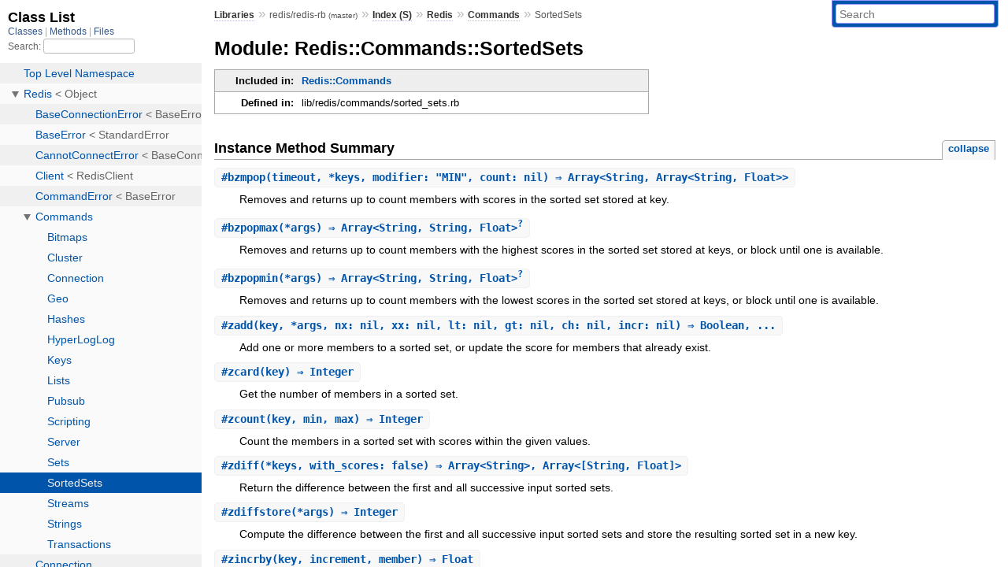

--- FILE ---
content_type: text/html; charset=utf-8
request_url: https://www.rubydoc.info/github/redis/redis-rb/Redis/Commands/SortedSets
body_size: 15232
content:
<!DOCTYPE html>
<html>
  <head>
        <title>RubyDoc.info: 
      
  Module: Redis::Commands::SortedSets
  
    – Documentation for redis/redis-rb (master)
  
 – RubyDoc.info
</title>
<meta name="viewport" content="width=device-width, initial-scale=1.0">
<meta name="description" content="Documenting RubyGems, Stdlib, and GitHub Projects" />
  <meta name="robots" content="index, follow">
  <link rel="canonical" href="https://www.rubydoc.info/github/redis/redis-rb/Redis/Commands/SortedSets">
  <meta property="og:title" content="RubyDoc.info: 
      
  Module: Redis::Commands::SortedSets
  
    – Documentation for redis/redis-rb (master)
  
 – RubyDoc.info
">
  <meta property="og:description" content="Documenting RubyGems, Stdlib, and GitHub Projects">
  <meta property="og:image" content="https://www.rubydoc.info/favicon.ico">
  <meta property="og:url" content="https://www.rubydoc.info/github/redis/redis-rb/Redis/Commands/SortedSets">
  <meta property="og:type" content="website">

    
      <link rel="icon" href="/favicon.ico" type="image/png">
      <link rel="apple-touch-icon" href="/favicon.ico">
      <script type="importmap" data-turbo-track="reload">{
  "imports": {
    "application": "/assets/application-524bab28.js",
    "yard": "/assets/yard-781b1814.js",
    "@hotwired/turbo-rails": "/assets/turbo.min-ad2c7b86.js",
    "@hotwired/stimulus": "/assets/stimulus.min-4b1e420e.js",
    "@hotwired/stimulus-loading": "/assets/stimulus-loading-1fc53fe7.js",
    "controllers/application": "/assets/controllers/application-3affb389.js",
    "controllers": "/assets/controllers/index-ee64e1f1.js",
    "controllers/modal_controller": "/assets/controllers/modal_controller-b70d9f9e.js",
    "controllers/path_rewriter_controller": "/assets/controllers/path_rewriter_controller-608cb111.js",
    "controllers/path_saver_controller": "/assets/controllers/path_saver_controller-8ac37b05.js",
    "controllers/rewrite_link_controller": "/assets/controllers/rewrite_link_controller-0d0815e7.js"
  }
}</script>
<link rel="modulepreload" href="/assets/application-524bab28.js">
<link rel="modulepreload" href="/assets/yard-781b1814.js">
<link rel="modulepreload" href="/assets/turbo.min-ad2c7b86.js">
<link rel="modulepreload" href="/assets/stimulus.min-4b1e420e.js">
<link rel="modulepreload" href="/assets/stimulus-loading-1fc53fe7.js">
<link rel="modulepreload" href="/assets/controllers/application-3affb389.js">
<link rel="modulepreload" href="/assets/controllers/index-ee64e1f1.js">
<link rel="modulepreload" href="/assets/controllers/modal_controller-b70d9f9e.js">
<link rel="modulepreload" href="/assets/controllers/path_rewriter_controller-608cb111.js">
<link rel="modulepreload" href="/assets/controllers/path_saver_controller-8ac37b05.js">
<link rel="modulepreload" href="/assets/controllers/rewrite_link_controller-0d0815e7.js">
<script type="a26889d2be63d59f1fb7c413-module">import "yard"</script>
      <link rel="stylesheet" href="/assets/css/style.css" type="text/css" media="screen" charset="utf-8" />
      <link rel="stylesheet" href="/assets/css/custom.css" type="text/css" media="screen" charset="utf-8" />
    <link rel="stylesheet" href="/assets/css/common.css" type="text/css" media="screen" charset="utf-8" />
      <!-- Google tag (gtag.js) -->
  <script async src="https://www.googletagmanager.com/gtag/js?id=G-DKFNF5C40V" type="a26889d2be63d59f1fb7c413-text/javascript"></script>
  <script type="a26889d2be63d59f1fb7c413-text/javascript">
    window.dataLayer = window.dataLayer || [];
    if (window.gtag) {
      setTimeout(() => {
        gtag('event', 'page_view', {
          page_title: document.title,
          page_location: window.location.href,
        });
      }, 1000);
    } else {
      function gtag(){dataLayer.push(arguments);}
      gtag('consent', 'update', {
      'ad_user_data': 'denied',
      'ad_personalization': 'denied',
      'ad_storage': 'denied',
      'analytics_storage': 'denied'
      });
      gtag('js', new Date());
      gtag('config', 'G-DKFNF5C40V');
    }
  </script>

  </head>
  <body>
    
<script type="a26889d2be63d59f1fb7c413-text/javascript">
  window.yard_library_name = 'redis/redis-rb';
  window.yard_library_version = 'master';
</script>

  <link rel="stylesheet" href="/static/github/redis/redis-rb/css/style.css?1765657798" type="text/css" />

  <link rel="stylesheet" href="/static/github/redis/redis-rb/css/common.css?1765657798" type="text/css" />

  <link rel="stylesheet" href="/static/github/redis/redis-rb/css/custom.css?1765657798" type="text/css" />

<script type="a26889d2be63d59f1fb7c413-text/javascript" charset="utf-8">
  pathId = "Redis::Commands::SortedSets"
  relpath = '/';
  docsPrefix = '/github/redis/redis-rb';
  listPrefix = '/list/github/redis/redis-rb';
  searchPrefix = '/search/github/redis/redis-rb';
</script>


  <script type="a26889d2be63d59f1fb7c413-text/javascript" charset="utf-8" src="/static/github/redis/redis-rb/js/jquery.js?1765657798"></script>

  <script type="a26889d2be63d59f1fb7c413-text/javascript" charset="utf-8" src="/static/github/redis/redis-rb/js/app.js?1765657798"></script>

  <script type="a26889d2be63d59f1fb7c413-text/javascript" charset="utf-8" src="/static/github/redis/redis-rb/js/autocomplete.js?1765657798"></script>

  <script type="a26889d2be63d59f1fb7c413-text/javascript" charset="utf-8" src="/static/github/redis/redis-rb/js/rubydoc_custom.js?1746321791"></script>

<div class="nav_wrap">
  <iframe id="nav" src="/list/github/redis/redis-rb/class?1"></iframe>
  <div id="resizer"></div>
</div>
<div id="main" tabindex="-1">
  <div id="header">
    <form class="search" method="get" action="/search/github/redis/redis-rb">
  <input name="q" type="search" placeholder="Search" id="search_box" size="30" value="" />
</form>
<script type="a26889d2be63d59f1fb7c413-text/javascript" charset="utf-8">
  $(function() {
    $('#search_box').autocomplete($('#search_box').parent().attr('action'), {
      width: 200,
      formatItem: function(item) {
        var values = item[0].split(",");
        return values[0] + (values[1] == '' ? "" : " <small>(" + values[1] + ")</small>");
      }
    }).result(function(event, item) {
      var values = item[0].split(",")
      $('#search_box').val(values[1]);
      location.href = values[3];
      return false;
    });
  });
</script>

<div id="menu">
  
    <a href="/github" target="_top">Libraries</a> &raquo;
    <span class="title">redis/redis-rb <small>(master)</small></span>
  
  
    &raquo;
    <a href="/github/redis/redis-rb/index">Index (S)</a> &raquo;
    <span class='title'><span class='object_link'><a href="/github/redis/redis-rb/Redis" title="Redis (class)">Redis</a></span></span> &raquo; <span class='title'><span class='object_link'><a href="/github/redis/redis-rb/Redis/Commands" title="Redis::Commands (module)">Commands</a></span></span>
     &raquo; 
    <span class='title'>SortedSets</span>
  
</div>

    <div id="search">
  
    <a class="full_list_link" id="class_list_link"
        href="/list/github/redis/redis-rb/class">

        <svg width="24" height="24">
          <rect x="0" y="4" width="24" height="4" rx="1" ry="1"></rect>
          <rect x="0" y="12" width="24" height="4" rx="1" ry="1"></rect>
          <rect x="0" y="20" width="24" height="4" rx="1" ry="1"></rect>
        </svg>
    </a>
  
</div>
    <div class="clear"></div>
  </div>
  <div id="content"><h1>Module: Redis::Commands::SortedSets
  
  
  
</h1>
<div class="box_info">
  

  
  
  
  
  

  
  <dl>
    <dt>Included in:</dt>
    <dd><span class='object_link'><a href="/github/redis/redis-rb/Redis/Commands" title="Redis::Commands (module)">Redis::Commands</a></span></dd>
  </dl>
  

  
  <dl>
    <dt>Defined in:</dt>
    <dd>lib/redis/commands/sorted_sets.rb</dd>
  </dl>
  
</div>








  
    <h2>
      Instance Method Summary
      <small><a href="#" class="summary_toggle">collapse</a></small>
    </h2>

    <ul class="summary">
      
        <li class="public ">
  <span class="summary_signature">
    
      <a href="/github/redis/redis-rb/Redis/Commands/SortedSets#bzmpop-instance_method" title="#bzmpop (instance method)">#<strong>bzmpop</strong>(timeout, *keys, modifier: &quot;MIN&quot;, count: nil)  &#x21d2; Array&lt;String, Array&lt;String, Float&gt;&gt; </a>
    

    
  </span>
  
  
  
  
  
  
  

  
    <span class="summary_desc"><div class='inline'><p>Removes and returns up to count members with scores in the sorted set stored at key.</p>
</div></span>
  
</li>

      
        <li class="public ">
  <span class="summary_signature">
    
      <a href="/github/redis/redis-rb/Redis/Commands/SortedSets#bzpopmax-instance_method" title="#bzpopmax (instance method)">#<strong>bzpopmax</strong>(*args)  &#x21d2; Array&lt;String, String, Float&gt;<sup>?</sup> </a>
    

    
  </span>
  
  
  
  
  
  
  

  
    <span class="summary_desc"><div class='inline'><p>Removes and returns up to count members with the highest scores in the sorted set stored at keys,   or block until one is available.</p>
</div></span>
  
</li>

      
        <li class="public ">
  <span class="summary_signature">
    
      <a href="/github/redis/redis-rb/Redis/Commands/SortedSets#bzpopmin-instance_method" title="#bzpopmin (instance method)">#<strong>bzpopmin</strong>(*args)  &#x21d2; Array&lt;String, String, Float&gt;<sup>?</sup> </a>
    

    
  </span>
  
  
  
  
  
  
  

  
    <span class="summary_desc"><div class='inline'><p>Removes and returns up to count members with the lowest scores in the sorted set stored at keys,   or block until one is available.</p>
</div></span>
  
</li>

      
        <li class="public ">
  <span class="summary_signature">
    
      <a href="/github/redis/redis-rb/Redis/Commands/SortedSets#zadd-instance_method" title="#zadd (instance method)">#<strong>zadd</strong>(key, *args, nx: nil, xx: nil, lt: nil, gt: nil, ch: nil, incr: nil)  &#x21d2; Boolean, ... </a>
    

    
  </span>
  
  
  
  
  
  
  

  
    <span class="summary_desc"><div class='inline'><p>Add one or more members to a sorted set, or update the score for members that already exist.</p>
</div></span>
  
</li>

      
        <li class="public ">
  <span class="summary_signature">
    
      <a href="/github/redis/redis-rb/Redis/Commands/SortedSets#zcard-instance_method" title="#zcard (instance method)">#<strong>zcard</strong>(key)  &#x21d2; Integer </a>
    

    
  </span>
  
  
  
  
  
  
  

  
    <span class="summary_desc"><div class='inline'><p>Get the number of members in a sorted set.</p>
</div></span>
  
</li>

      
        <li class="public ">
  <span class="summary_signature">
    
      <a href="/github/redis/redis-rb/Redis/Commands/SortedSets#zcount-instance_method" title="#zcount (instance method)">#<strong>zcount</strong>(key, min, max)  &#x21d2; Integer </a>
    

    
  </span>
  
  
  
  
  
  
  

  
    <span class="summary_desc"><div class='inline'><p>Count the members in a sorted set with scores within the given values.</p>
</div></span>
  
</li>

      
        <li class="public ">
  <span class="summary_signature">
    
      <a href="/github/redis/redis-rb/Redis/Commands/SortedSets#zdiff-instance_method" title="#zdiff (instance method)">#<strong>zdiff</strong>(*keys, with_scores: false)  &#x21d2; Array&lt;String&gt;, Array&lt;[String, Float]&gt; </a>
    

    
  </span>
  
  
  
  
  
  
  

  
    <span class="summary_desc"><div class='inline'><p>Return the difference between the first and all successive input sorted sets.</p>
</div></span>
  
</li>

      
        <li class="public ">
  <span class="summary_signature">
    
      <a href="/github/redis/redis-rb/Redis/Commands/SortedSets#zdiffstore-instance_method" title="#zdiffstore (instance method)">#<strong>zdiffstore</strong>(*args)  &#x21d2; Integer </a>
    

    
  </span>
  
  
  
  
  
  
  

  
    <span class="summary_desc"><div class='inline'><p>Compute the difference between the first and all successive input sorted sets and store the resulting sorted set in a new key.</p>
</div></span>
  
</li>

      
        <li class="public ">
  <span class="summary_signature">
    
      <a href="/github/redis/redis-rb/Redis/Commands/SortedSets#zincrby-instance_method" title="#zincrby (instance method)">#<strong>zincrby</strong>(key, increment, member)  &#x21d2; Float </a>
    

    
  </span>
  
  
  
  
  
  
  

  
    <span class="summary_desc"><div class='inline'><p>Increment the score of a member in a sorted set.</p>
</div></span>
  
</li>

      
        <li class="public ">
  <span class="summary_signature">
    
      <a href="/github/redis/redis-rb/Redis/Commands/SortedSets#zinter-instance_method" title="#zinter (instance method)">#<strong>zinter</strong>(*args)  &#x21d2; Array&lt;String&gt;, Array&lt;[String, Float]&gt; </a>
    

    
  </span>
  
  
  
  
  
  
  

  
    <span class="summary_desc"><div class='inline'><p>Return the intersection of multiple sorted sets.</p>
</div></span>
  
</li>

      
        <li class="public ">
  <span class="summary_signature">
    
      <a href="/github/redis/redis-rb/Redis/Commands/SortedSets#zinterstore-instance_method" title="#zinterstore (instance method)">#<strong>zinterstore</strong>(*args)  &#x21d2; Integer </a>
    

    
  </span>
  
  
  
  
  
  
  

  
    <span class="summary_desc"><div class='inline'><p>Intersect multiple sorted sets and store the resulting sorted set in a new key.</p>
</div></span>
  
</li>

      
        <li class="public ">
  <span class="summary_signature">
    
      <a href="/github/redis/redis-rb/Redis/Commands/SortedSets#zlexcount-instance_method" title="#zlexcount (instance method)">#<strong>zlexcount</strong>(key, min, max)  &#x21d2; Integer </a>
    

    
  </span>
  
  
  
  
  
  
  

  
    <span class="summary_desc"><div class='inline'><p>Count the members, with the same score in a sorted set, within the given lexicographical range.</p>
</div></span>
  
</li>

      
        <li class="public ">
  <span class="summary_signature">
    
      <a href="/github/redis/redis-rb/Redis/Commands/SortedSets#zmpop-instance_method" title="#zmpop (instance method)">#<strong>zmpop</strong>(*keys, modifier: &quot;MIN&quot;, count: nil)  &#x21d2; Array&lt;String, Array&lt;String, Float&gt;&gt; </a>
    

    
  </span>
  
  
  
  
  
  
  

  
    <span class="summary_desc"><div class='inline'><p>Removes and returns up to count members with scores in the sorted set stored at key.</p>
</div></span>
  
</li>

      
        <li class="public ">
  <span class="summary_signature">
    
      <a href="/github/redis/redis-rb/Redis/Commands/SortedSets#zmscore-instance_method" title="#zmscore (instance method)">#<strong>zmscore</strong>(key, *members)  &#x21d2; Array&lt;Float&gt; </a>
    

    
  </span>
  
  
  
  
  
  
  

  
    <span class="summary_desc"><div class='inline'><p>Get the scores associated with the given members in a sorted set.</p>
</div></span>
  
</li>

      
        <li class="public ">
  <span class="summary_signature">
    
      <a href="/github/redis/redis-rb/Redis/Commands/SortedSets#zpopmax-instance_method" title="#zpopmax (instance method)">#<strong>zpopmax</strong>(key, count = nil)  &#x21d2; Array&lt;String, Float&gt;<sup>+</sup> </a>
    

    
  </span>
  
  
  
  
  
  
  

  
    <span class="summary_desc"><div class='inline'><p>Removes and returns up to count members with the highest scores in the sorted set stored at key.</p>
</div></span>
  
</li>

      
        <li class="public ">
  <span class="summary_signature">
    
      <a href="/github/redis/redis-rb/Redis/Commands/SortedSets#zpopmin-instance_method" title="#zpopmin (instance method)">#<strong>zpopmin</strong>(key, count = nil)  &#x21d2; Array&lt;String, Float&gt;<sup>+</sup> </a>
    

    
  </span>
  
  
  
  
  
  
  

  
    <span class="summary_desc"><div class='inline'><p>Removes and returns up to count members with the lowest scores in the sorted set stored at key.</p>
</div></span>
  
</li>

      
        <li class="public ">
  <span class="summary_signature">
    
      <a href="/github/redis/redis-rb/Redis/Commands/SortedSets#zrandmember-instance_method" title="#zrandmember (instance method)">#<strong>zrandmember</strong>(key, count = nil, withscores: false, with_scores: withscores)  &#x21d2; nil, ... </a>
    

    
  </span>
  
  
  
  
  
  
  

  
    <span class="summary_desc"><div class='inline'><p>Get one or more random members from a sorted set.</p>
</div></span>
  
</li>

      
        <li class="public ">
  <span class="summary_signature">
    
      <a href="/github/redis/redis-rb/Redis/Commands/SortedSets#zrange-instance_method" title="#zrange (instance method)">#<strong>zrange</strong>(key, start, stop, byscore: false, by_score: byscore, bylex: false, by_lex: bylex, rev: false, limit: nil, withscores: false, with_scores: withscores)  &#x21d2; Array&lt;String&gt;, Array&lt;[String, Float]&gt; </a>
    

    
  </span>
  
  
  
  
  
  
  

  
    <span class="summary_desc"><div class='inline'><p>Return a range of members in a sorted set, by index, score or lexicographical ordering.</p>
</div></span>
  
</li>

      
        <li class="public ">
  <span class="summary_signature">
    
      <a href="/github/redis/redis-rb/Redis/Commands/SortedSets#zrangebylex-instance_method" title="#zrangebylex (instance method)">#<strong>zrangebylex</strong>(key, min, max, limit: nil)  &#x21d2; Array&lt;String&gt;, Array&lt;[String, Float]&gt; </a>
    

    
  </span>
  
  
  
  
  
  
  

  
    <span class="summary_desc"><div class='inline'><p>Return a range of members with the same score in a sorted set, by lexicographical ordering.</p>
</div></span>
  
</li>

      
        <li class="public ">
  <span class="summary_signature">
    
      <a href="/github/redis/redis-rb/Redis/Commands/SortedSets#zrangebyscore-instance_method" title="#zrangebyscore (instance method)">#<strong>zrangebyscore</strong>(key, min, max, withscores: false, with_scores: withscores, limit: nil)  &#x21d2; Array&lt;String&gt;, Array&lt;[String, Float]&gt; </a>
    

    
  </span>
  
  
  
  
  
  
  

  
    <span class="summary_desc"><div class='inline'><p>Return a range of members in a sorted set, by score.</p>
</div></span>
  
</li>

      
        <li class="public ">
  <span class="summary_signature">
    
      <a href="/github/redis/redis-rb/Redis/Commands/SortedSets#zrangestore-instance_method" title="#zrangestore (instance method)">#<strong>zrangestore</strong>(dest_key, src_key, start, stop, byscore: false, by_score: byscore, bylex: false, by_lex: bylex, rev: false, limit: nil)  &#x21d2; Integer </a>
    

    
  </span>
  
  
  
  
  
  
  

  
    <span class="summary_desc"><div class='inline'><p>Select a range of members in a sorted set, by index, score or lexicographical ordering and store the resulting sorted set in a new key.</p>
</div></span>
  
</li>

      
        <li class="public ">
  <span class="summary_signature">
    
      <a href="/github/redis/redis-rb/Redis/Commands/SortedSets#zrank-instance_method" title="#zrank (instance method)">#<strong>zrank</strong>(key, member, withscore: false, with_score: withscore)  &#x21d2; Integer, [Integer, Float] </a>
    

    
  </span>
  
  
  
  
  
  
  

  
    <span class="summary_desc"><div class='inline'><p>Determine the index of a member in a sorted set.</p>
</div></span>
  
</li>

      
        <li class="public ">
  <span class="summary_signature">
    
      <a href="/github/redis/redis-rb/Redis/Commands/SortedSets#zrem-instance_method" title="#zrem (instance method)">#<strong>zrem</strong>(key, member)  &#x21d2; Boolean, Integer </a>
    

    
  </span>
  
  
  
  
  
  
  

  
    <span class="summary_desc"><div class='inline'><p>Remove one or more members from a sorted set.</p>
</div></span>
  
</li>

      
        <li class="public ">
  <span class="summary_signature">
    
      <a href="/github/redis/redis-rb/Redis/Commands/SortedSets#zremrangebyrank-instance_method" title="#zremrangebyrank (instance method)">#<strong>zremrangebyrank</strong>(key, start, stop)  &#x21d2; Integer </a>
    

    
  </span>
  
  
  
  
  
  
  

  
    <span class="summary_desc"><div class='inline'><p>Remove all members in a sorted set within the given indexes.</p>
</div></span>
  
</li>

      
        <li class="public ">
  <span class="summary_signature">
    
      <a href="/github/redis/redis-rb/Redis/Commands/SortedSets#zremrangebyscore-instance_method" title="#zremrangebyscore (instance method)">#<strong>zremrangebyscore</strong>(key, min, max)  &#x21d2; Integer </a>
    

    
  </span>
  
  
  
  
  
  
  

  
    <span class="summary_desc"><div class='inline'><p>Remove all members in a sorted set within the given scores.</p>
</div></span>
  
</li>

      
        <li class="public ">
  <span class="summary_signature">
    
      <a href="/github/redis/redis-rb/Redis/Commands/SortedSets#zrevrange-instance_method" title="#zrevrange (instance method)">#<strong>zrevrange</strong>(key, start, stop, withscores: false, with_scores: withscores)  &#x21d2; Object </a>
    

    
  </span>
  
  
  
  
  
  
  

  
    <span class="summary_desc"><div class='inline'><p>Return a range of members in a sorted set, by index, with scores ordered from high to low.</p>
</div></span>
  
</li>

      
        <li class="public ">
  <span class="summary_signature">
    
      <a href="/github/redis/redis-rb/Redis/Commands/SortedSets#zrevrangebylex-instance_method" title="#zrevrangebylex (instance method)">#<strong>zrevrangebylex</strong>(key, max, min, limit: nil)  &#x21d2; Object </a>
    

    
  </span>
  
  
  
  
  
  
  

  
    <span class="summary_desc"><div class='inline'><p>Return a range of members with the same score in a sorted set, by reversed lexicographical ordering.</p>
</div></span>
  
</li>

      
        <li class="public ">
  <span class="summary_signature">
    
      <a href="/github/redis/redis-rb/Redis/Commands/SortedSets#zrevrangebyscore-instance_method" title="#zrevrangebyscore (instance method)">#<strong>zrevrangebyscore</strong>(key, max, min, withscores: false, with_scores: withscores, limit: nil)  &#x21d2; Object </a>
    

    
  </span>
  
  
  
  
  
  
  

  
    <span class="summary_desc"><div class='inline'><p>Return a range of members in a sorted set, by score, with scores ordered from high to low.</p>
</div></span>
  
</li>

      
        <li class="public ">
  <span class="summary_signature">
    
      <a href="/github/redis/redis-rb/Redis/Commands/SortedSets#zrevrank-instance_method" title="#zrevrank (instance method)">#<strong>zrevrank</strong>(key, member, withscore: false, with_score: withscore)  &#x21d2; Integer, [Integer, Float] </a>
    

    
  </span>
  
  
  
  
  
  
  

  
    <span class="summary_desc"><div class='inline'><p>Determine the index of a member in a sorted set, with scores ordered from high to low.</p>
</div></span>
  
</li>

      
        <li class="public ">
  <span class="summary_signature">
    
      <a href="/github/redis/redis-rb/Redis/Commands/SortedSets#zscan-instance_method" title="#zscan (instance method)">#<strong>zscan</strong>(key, cursor, **options)  &#x21d2; String, Array&lt;[String, Float]&gt; </a>
    

    
  </span>
  
  
  
  
  
  
  

  
    <span class="summary_desc"><div class='inline'><p>Scan a sorted set.</p>
</div></span>
  
</li>

      
        <li class="public ">
  <span class="summary_signature">
    
      <a href="/github/redis/redis-rb/Redis/Commands/SortedSets#zscan_each-instance_method" title="#zscan_each (instance method)">#<strong>zscan_each</strong>(key, **options, &amp;block)  &#x21d2; Enumerator </a>
    

    
  </span>
  
  
  
  
  
  
  

  
    <span class="summary_desc"><div class='inline'><p>Scan a sorted set.</p>
</div></span>
  
</li>

      
        <li class="public ">
  <span class="summary_signature">
    
      <a href="/github/redis/redis-rb/Redis/Commands/SortedSets#zscore-instance_method" title="#zscore (instance method)">#<strong>zscore</strong>(key, member)  &#x21d2; Float </a>
    

    
  </span>
  
  
  
  
  
  
  

  
    <span class="summary_desc"><div class='inline'><p>Get the score associated with the given member in a sorted set.</p>
</div></span>
  
</li>

      
        <li class="public ">
  <span class="summary_signature">
    
      <a href="/github/redis/redis-rb/Redis/Commands/SortedSets#zunion-instance_method" title="#zunion (instance method)">#<strong>zunion</strong>(*args)  &#x21d2; Array&lt;String&gt;, Array&lt;[String, Float]&gt; </a>
    

    
  </span>
  
  
  
  
  
  
  

  
    <span class="summary_desc"><div class='inline'><p>Return the union of multiple sorted sets.</p>
</div></span>
  
</li>

      
        <li class="public ">
  <span class="summary_signature">
    
      <a href="/github/redis/redis-rb/Redis/Commands/SortedSets#zunionstore-instance_method" title="#zunionstore (instance method)">#<strong>zunionstore</strong>(*args)  &#x21d2; Integer </a>
    

    
  </span>
  
  
  
  
  
  
  

  
    <span class="summary_desc"><div class='inline'><p>Add multiple sorted sets and store the resulting sorted set in a new key.</p>
</div></span>
  
</li>

      
    </ul>
  



  <div id="instance_method_details" class="method_details_list">
    <h2>Instance Method Details</h2>

    
      <div class="method_details first">
  <h3 class="signature first" id="bzmpop-instance_method">
  
    #<strong>bzmpop</strong>(timeout, *keys, modifier: &quot;MIN&quot;, count: nil)  &#x21d2; <tt>Array&lt;String, Array&lt;String, Float&gt;&gt;</tt> 
  

  

  
</h3><script type="a26889d2be63d59f1fb7c413-text/javascript">
$(document.getElementById("bzmpop-instance_method")).prepend(
  '<a class="permalink" href="/github/redis/redis-rb/Redis%2FCommands%2FSortedSets:bzmpop">permalink</a>');
</script>
<div class="docstring">
  <div class="discussion">
    <p>Removes and returns up to count members with scores in the sorted set stored at key.</p>


  </div>
</div>
<div class="tags">
  
  <div class="examples">
    <h4 class="tag_title">Examples:</h4>
    
      
        <h5 class="example_title"><div class='inline'><p>Popping a member</p>
</div></h5>
      
      <pre class="example code"><code><span class='id identifier rubyid_redis'>redis</span><span class='period'>.</span><span class='id identifier rubyid_bzmpop'>bzmpop</span><span class='lparen'>(</span><span class='tstring'><span class='tstring_beg'>&#39;</span><span class='tstring_content'>zset</span><span class='tstring_end'>&#39;</span></span><span class='rparen'>)</span>
<span class='comment'>#=&gt; [&#39;zset&#39;, [&#39;a&#39;, 1.0]]</span></code></pre>
    
      
        <h5 class="example_title"><div class='inline'><p>With count option</p>
</div></h5>
      
      <pre class="example code"><code><span class='id identifier rubyid_redis'>redis</span><span class='period'>.</span><span class='id identifier rubyid_bzmpop'>bzmpop</span><span class='lparen'>(</span><span class='tstring'><span class='tstring_beg'>&#39;</span><span class='tstring_content'>zset</span><span class='tstring_end'>&#39;</span></span><span class='comma'>,</span> <span class='label'>count:</span> <span class='int'>2</span><span class='rparen'>)</span>
<span class='comment'>#=&gt; [&#39;zset&#39;, [[&#39;a&#39;, 1.0], [&#39;b&#39;, 2.0]]</span></code></pre>
    
  </div>

<p class="tag_title">Returns:</p>
<ul class="return">
  
    <li>
      
      
        <span class='type'>(<tt>Array&lt;String, Array&lt;String, Float&gt;&gt;</tt>)</span>
      
      
      
        &mdash;
        <div class='inline'><p>list of popped elements and scores</p>
</div>
      
    </li>
  
</ul>
<p class="tag_title">Raises:</p>
<ul class="raise">
  
    <li>
      
      
        <span class='type'>(<tt>ArgumentError</tt>)</span>
      
      
      
    </li>
  
</ul>

</div><table class="source_code">
  <tr>
    <td>
      <pre class="lines">


188
189
190
191
192
193
194
195
196
197
198
199
200
201
202</pre>
    </td>
    <td>
      <pre class="code"><span class="info file"># File 'lib/redis/commands/sorted_sets.rb', line 188</span>

<span class='kw'>def</span> <span class='id identifier rubyid_bzmpop'>bzmpop</span><span class='lparen'>(</span><span class='id identifier rubyid_timeout'>timeout</span><span class='comma'>,</span> <span class='op'>*</span><span class='id identifier rubyid_keys'>keys</span><span class='comma'>,</span> <span class='label'>modifier:</span> <span class='tstring'><span class='tstring_beg'>&quot;</span><span class='tstring_content'>MIN</span><span class='tstring_end'>&quot;</span></span><span class='comma'>,</span> <span class='label'>count:</span> <span class='kw'>nil</span><span class='rparen'>)</span>
  <span class='id identifier rubyid_raise'>raise</span> <span class='const'>ArgumentError</span><span class='comma'>,</span> <span class='tstring'><span class='tstring_beg'>&quot;</span><span class='tstring_content'>Pick either MIN or MAX</span><span class='tstring_end'>&quot;</span></span> <span class='kw'>unless</span> <span class='id identifier rubyid_modifier'>modifier</span> <span class='op'>==</span> <span class='tstring'><span class='tstring_beg'>&quot;</span><span class='tstring_content'>MIN</span><span class='tstring_end'>&quot;</span></span> <span class='op'>||</span> <span class='id identifier rubyid_modifier'>modifier</span> <span class='op'>==</span> <span class='tstring'><span class='tstring_beg'>&quot;</span><span class='tstring_content'>MAX</span><span class='tstring_end'>&quot;</span></span>

  <span class='id identifier rubyid_args'>args</span> <span class='op'>=</span> <span class='lbracket'>[</span><span class='symbol'>:bzmpop</span><span class='comma'>,</span> <span class='id identifier rubyid_timeout'>timeout</span><span class='comma'>,</span> <span class='id identifier rubyid_keys'>keys</span><span class='period'>.</span><span class='id identifier rubyid_size'>size</span><span class='comma'>,</span> <span class='op'>*</span><span class='id identifier rubyid_keys'>keys</span><span class='comma'>,</span> <span class='id identifier rubyid_modifier'>modifier</span><span class='rbracket'>]</span>
  <span class='id identifier rubyid_args'>args</span> <span class='op'>&lt;&lt;</span> <span class='tstring'><span class='tstring_beg'>&quot;</span><span class='tstring_content'>COUNT</span><span class='tstring_end'>&quot;</span></span> <span class='op'>&lt;&lt;</span> <span class='const'>Integer</span><span class='lparen'>(</span><span class='id identifier rubyid_count'>count</span><span class='rparen'>)</span> <span class='kw'>if</span> <span class='id identifier rubyid_count'>count</span>

  <span class='id identifier rubyid_send_blocking_command'>send_blocking_command</span><span class='lparen'>(</span><span class='id identifier rubyid_args'>args</span><span class='comma'>,</span> <span class='id identifier rubyid_timeout'>timeout</span><span class='rparen'>)</span> <span class='kw'>do</span> <span class='op'>|</span><span class='id identifier rubyid_response'>response</span><span class='op'>|</span>
    <span class='id identifier rubyid_response'>response</span><span class='op'>&amp;.</span><span class='id identifier rubyid_map'>map</span> <span class='kw'>do</span> <span class='op'>|</span><span class='id identifier rubyid_entry'>entry</span><span class='op'>|</span>
      <span class='kw'>case</span> <span class='id identifier rubyid_entry'>entry</span>
      <span class='kw'>when</span> <span class='const'>String</span> <span class='kw'>then</span> <span class='id identifier rubyid_entry'>entry</span>
      <span class='kw'>when</span> <span class='const'>Array</span> <span class='kw'>then</span> <span class='id identifier rubyid_entry'>entry</span><span class='period'>.</span><span class='id identifier rubyid_map'>map</span> <span class='lbrace'>{</span> <span class='op'>|</span><span class='id identifier rubyid_pair'>pair</span><span class='op'>|</span> <span class='const'><span class='object_link'><a href="/github/redis/redis-rb/Redis/Commands#FloatifyPairs-constant" title="Redis::Commands::FloatifyPairs (constant)">FloatifyPairs</a></span></span><span class='period'>.</span><span class='id identifier rubyid_call'><span class='object_link'><a href="/github/redis/redis-rb/Redis/Commands#call-instance_method" title="Redis::Commands#call (method)">call</a></span></span><span class='lparen'>(</span><span class='id identifier rubyid_pair'>pair</span><span class='rparen'>)</span> <span class='rbrace'>}</span><span class='period'>.</span><span class='id identifier rubyid_flatten'>flatten</span><span class='lparen'>(</span><span class='int'>1</span><span class='rparen'>)</span>
      <span class='kw'>end</span>
    <span class='kw'>end</span>
  <span class='kw'>end</span>
<span class='kw'>end</span></pre>
    </td>
  </tr>
</table>
</div>
    
      <div class="method_details ">
  <h3 class="signature " id="bzpopmax-instance_method">
  
    #<strong>bzpopmax</strong>(*args)  &#x21d2; <tt>Array&lt;String, String, Float&gt;</tt><sup>?</sup> 
  

  

  
</h3><script type="a26889d2be63d59f1fb7c413-text/javascript">
$(document.getElementById("bzpopmax-instance_method")).prepend(
  '<a class="permalink" href="/github/redis/redis-rb/Redis%2FCommands%2FSortedSets:bzpopmax">permalink</a>');
</script>
<div class="docstring">
  <div class="discussion">
    <p>Removes and returns up to count members with the highest scores in the sorted set stored at keys,
  or block until one is available.</p>


  </div>
</div>
<div class="tags">
  
  <div class="examples">
    <h4 class="tag_title">Examples:</h4>
    
      
        <h5 class="example_title"><div class='inline'><p>Popping a member from a sorted set</p>
</div></h5>
      
      <pre class="example code"><code><span class='id identifier rubyid_redis'>redis</span><span class='period'>.</span><span class='id identifier rubyid_bzpopmax'>bzpopmax</span><span class='lparen'>(</span><span class='tstring'><span class='tstring_beg'>&#39;</span><span class='tstring_content'>zset</span><span class='tstring_end'>&#39;</span></span><span class='comma'>,</span> <span class='int'>1</span><span class='rparen'>)</span>
<span class='comment'>#=&gt; [&#39;zset&#39;, &#39;b&#39;, 2.0]</span></code></pre>
    
      
        <h5 class="example_title"><div class='inline'><p>Popping a member from multiple sorted sets</p>
</div></h5>
      
      <pre class="example code"><code><span class='id identifier rubyid_redis'>redis</span><span class='period'>.</span><span class='id identifier rubyid_bzpopmax'>bzpopmax</span><span class='lparen'>(</span><span class='tstring'><span class='tstring_beg'>&#39;</span><span class='tstring_content'>zset1</span><span class='tstring_end'>&#39;</span></span><span class='comma'>,</span> <span class='tstring'><span class='tstring_beg'>&#39;</span><span class='tstring_content'>zset2</span><span class='tstring_end'>&#39;</span></span><span class='comma'>,</span> <span class='int'>1</span><span class='rparen'>)</span>
<span class='comment'>#=&gt; [&#39;zset1&#39;, &#39;b&#39;, 2.0]</span></code></pre>
    
  </div>

<p class="tag_title">Returns:</p>
<ul class="return">
  
    <li>
      
      
        <span class='type'>(<tt>Array&lt;String, String, Float&gt;</tt>)</span>
      
      
      
        &mdash;
        <div class='inline'><p>a touple of key, member and score</p>
</div>
      
    </li>
  
    <li>
      
      
        <span class='type'>(<tt>nil</tt>)</span>
      
      
      
        &mdash;
        <div class='inline'><p>when no element could be popped and the timeout expired</p>
</div>
      
    </li>
  
</ul>

</div><table class="source_code">
  <tr>
    <td>
      <pre class="lines">


251
252
253
254
255</pre>
    </td>
    <td>
      <pre class="code"><span class="info file"># File 'lib/redis/commands/sorted_sets.rb', line 251</span>

<span class='kw'>def</span> <span class='id identifier rubyid_bzpopmax'>bzpopmax</span><span class='lparen'>(</span><span class='op'>*</span><span class='id identifier rubyid_args'>args</span><span class='rparen'>)</span>
  <span class='id identifier rubyid__bpop'>_bpop</span><span class='lparen'>(</span><span class='symbol'>:bzpopmax</span><span class='comma'>,</span> <span class='id identifier rubyid_args'>args</span><span class='rparen'>)</span> <span class='kw'>do</span> <span class='op'>|</span><span class='id identifier rubyid_reply'>reply</span><span class='op'>|</span>
    <span class='id identifier rubyid_reply'>reply</span><span class='period'>.</span><span class='id identifier rubyid_is_a?'>is_a?</span><span class='lparen'>(</span><span class='const'>Array</span><span class='rparen'>)</span> <span class='op'>?</span> <span class='lbracket'>[</span><span class='id identifier rubyid_reply'>reply</span><span class='lbracket'>[</span><span class='int'>0</span><span class='rbracket'>]</span><span class='comma'>,</span> <span class='id identifier rubyid_reply'>reply</span><span class='lbracket'>[</span><span class='int'>1</span><span class='rbracket'>]</span><span class='comma'>,</span> <span class='const'><span class='object_link'><a href="/github/redis/redis-rb/Redis/Commands#Floatify-constant" title="Redis::Commands::Floatify (constant)">Floatify</a></span></span><span class='period'>.</span><span class='id identifier rubyid_call'><span class='object_link'><a href="/github/redis/redis-rb/Redis/Commands#call-instance_method" title="Redis::Commands#call (method)">call</a></span></span><span class='lparen'>(</span><span class='id identifier rubyid_reply'>reply</span><span class='lbracket'>[</span><span class='int'>2</span><span class='rbracket'>]</span><span class='rparen'>)</span><span class='rbracket'>]</span> <span class='op'>:</span> <span class='id identifier rubyid_reply'>reply</span>
  <span class='kw'>end</span>
<span class='kw'>end</span></pre>
    </td>
  </tr>
</table>
</div>
    
      <div class="method_details ">
  <h3 class="signature " id="bzpopmin-instance_method">
  
    #<strong>bzpopmin</strong>(*args)  &#x21d2; <tt>Array&lt;String, String, Float&gt;</tt><sup>?</sup> 
  

  

  
</h3><script type="a26889d2be63d59f1fb7c413-text/javascript">
$(document.getElementById("bzpopmin-instance_method")).prepend(
  '<a class="permalink" href="/github/redis/redis-rb/Redis%2FCommands%2FSortedSets:bzpopmin">permalink</a>');
</script>
<div class="docstring">
  <div class="discussion">
    <p>Removes and returns up to count members with the lowest scores in the sorted set stored at keys,
  or block until one is available.</p>


  </div>
</div>
<div class="tags">
  
  <div class="examples">
    <h4 class="tag_title">Examples:</h4>
    
      
        <h5 class="example_title"><div class='inline'><p>Popping a member from a sorted set</p>
</div></h5>
      
      <pre class="example code"><code><span class='id identifier rubyid_redis'>redis</span><span class='period'>.</span><span class='id identifier rubyid_bzpopmin'>bzpopmin</span><span class='lparen'>(</span><span class='tstring'><span class='tstring_beg'>&#39;</span><span class='tstring_content'>zset</span><span class='tstring_end'>&#39;</span></span><span class='comma'>,</span> <span class='int'>1</span><span class='rparen'>)</span>
<span class='comment'>#=&gt; [&#39;zset&#39;, &#39;a&#39;, 1.0]</span></code></pre>
    
      
        <h5 class="example_title"><div class='inline'><p>Popping a member from multiple sorted sets</p>
</div></h5>
      
      <pre class="example code"><code><span class='id identifier rubyid_redis'>redis</span><span class='period'>.</span><span class='id identifier rubyid_bzpopmin'>bzpopmin</span><span class='lparen'>(</span><span class='tstring'><span class='tstring_beg'>&#39;</span><span class='tstring_content'>zset1</span><span class='tstring_end'>&#39;</span></span><span class='comma'>,</span> <span class='tstring'><span class='tstring_beg'>&#39;</span><span class='tstring_content'>zset2</span><span class='tstring_end'>&#39;</span></span><span class='comma'>,</span> <span class='int'>1</span><span class='rparen'>)</span>
<span class='comment'>#=&gt; [&#39;zset1&#39;, &#39;a&#39;, 1.0]</span></code></pre>
    
  </div>

<p class="tag_title">Returns:</p>
<ul class="return">
  
    <li>
      
      
        <span class='type'>(<tt>Array&lt;String, String, Float&gt;</tt>)</span>
      
      
      
        &mdash;
        <div class='inline'><p>a touple of key, member and score</p>
</div>
      
    </li>
  
    <li>
      
      
        <span class='type'>(<tt>nil</tt>)</span>
      
      
      
        &mdash;
        <div class='inline'><p>when no element could be popped and the timeout expired</p>
</div>
      
    </li>
  
</ul>

</div><table class="source_code">
  <tr>
    <td>
      <pre class="lines">


272
273
274
275
276</pre>
    </td>
    <td>
      <pre class="code"><span class="info file"># File 'lib/redis/commands/sorted_sets.rb', line 272</span>

<span class='kw'>def</span> <span class='id identifier rubyid_bzpopmin'>bzpopmin</span><span class='lparen'>(</span><span class='op'>*</span><span class='id identifier rubyid_args'>args</span><span class='rparen'>)</span>
  <span class='id identifier rubyid__bpop'>_bpop</span><span class='lparen'>(</span><span class='symbol'>:bzpopmin</span><span class='comma'>,</span> <span class='id identifier rubyid_args'>args</span><span class='rparen'>)</span> <span class='kw'>do</span> <span class='op'>|</span><span class='id identifier rubyid_reply'>reply</span><span class='op'>|</span>
    <span class='id identifier rubyid_reply'>reply</span><span class='period'>.</span><span class='id identifier rubyid_is_a?'>is_a?</span><span class='lparen'>(</span><span class='const'>Array</span><span class='rparen'>)</span> <span class='op'>?</span> <span class='lbracket'>[</span><span class='id identifier rubyid_reply'>reply</span><span class='lbracket'>[</span><span class='int'>0</span><span class='rbracket'>]</span><span class='comma'>,</span> <span class='id identifier rubyid_reply'>reply</span><span class='lbracket'>[</span><span class='int'>1</span><span class='rbracket'>]</span><span class='comma'>,</span> <span class='const'><span class='object_link'><a href="/github/redis/redis-rb/Redis/Commands#Floatify-constant" title="Redis::Commands::Floatify (constant)">Floatify</a></span></span><span class='period'>.</span><span class='id identifier rubyid_call'><span class='object_link'><a href="/github/redis/redis-rb/Redis/Commands#call-instance_method" title="Redis::Commands#call (method)">call</a></span></span><span class='lparen'>(</span><span class='id identifier rubyid_reply'>reply</span><span class='lbracket'>[</span><span class='int'>2</span><span class='rbracket'>]</span><span class='rparen'>)</span><span class='rbracket'>]</span> <span class='op'>:</span> <span class='id identifier rubyid_reply'>reply</span>
  <span class='kw'>end</span>
<span class='kw'>end</span></pre>
    </td>
  </tr>
</table>
</div>
    
      <div class="method_details ">
  <h3 class="signature " id="zadd-instance_method">
  
    #<strong>zadd</strong>(key, *args, nx: nil, xx: nil, lt: nil, gt: nil, ch: nil, incr: nil)  &#x21d2; <tt>Boolean</tt>, ... 
  

  

  
</h3><script type="a26889d2be63d59f1fb7c413-text/javascript">
$(document.getElementById("zadd-instance_method")).prepend(
  '<a class="permalink" href="/github/redis/redis-rb/Redis%2FCommands%2FSortedSets:zadd">permalink</a>');
</script>
<div class="docstring">
  <div class="discussion">
    <p>Add one or more members to a sorted set, or update the score for members
that already exist.</p>


  </div>
</div>
<div class="tags">
  
  <div class="examples">
    <h4 class="tag_title">Examples:</h4>
    
      
        <h5 class="example_title"><div class='inline'><p>Add a single <code>[score, member]</code> pair to a sorted set</p>
</div></h5>
      
      <pre class="example code"><code><span class='id identifier rubyid_redis'>redis</span><span class='period'>.</span><span class='id identifier rubyid_zadd'>zadd</span><span class='lparen'>(</span><span class='tstring'><span class='tstring_beg'>&quot;</span><span class='tstring_content'>zset</span><span class='tstring_end'>&quot;</span></span><span class='comma'>,</span> <span class='float'>32.0</span><span class='comma'>,</span> <span class='tstring'><span class='tstring_beg'>&quot;</span><span class='tstring_content'>member</span><span class='tstring_end'>&quot;</span></span><span class='rparen'>)</span></code></pre>
    
      
        <h5 class="example_title"><div class='inline'><p>Add an array of <code>[score, member]</code> pairs to a sorted set</p>
</div></h5>
      
      <pre class="example code"><code><span class='id identifier rubyid_redis'>redis</span><span class='period'>.</span><span class='id identifier rubyid_zadd'>zadd</span><span class='lparen'>(</span><span class='tstring'><span class='tstring_beg'>&quot;</span><span class='tstring_content'>zset</span><span class='tstring_end'>&quot;</span></span><span class='comma'>,</span> <span class='lbracket'>[</span><span class='lbracket'>[</span><span class='float'>32.0</span><span class='comma'>,</span> <span class='tstring'><span class='tstring_beg'>&quot;</span><span class='tstring_content'>a</span><span class='tstring_end'>&quot;</span></span><span class='rbracket'>]</span><span class='comma'>,</span> <span class='lbracket'>[</span><span class='float'>64.0</span><span class='comma'>,</span> <span class='tstring'><span class='tstring_beg'>&quot;</span><span class='tstring_content'>b</span><span class='tstring_end'>&quot;</span></span><span class='rbracket'>]</span><span class='rbracket'>]</span><span class='rparen'>)</span></code></pre>
    
  </div>
<p class="tag_title">Parameters:</p>
<ul class="param">
  
    <li>
      
        <span class='name'>key</span>
      
      
        <span class='type'>(<tt>String</tt>)</span>
      
      
      
    </li>
  
    <li>
      
        <span class='name'>args</span>
      
      
        <span class='type'>(<tt>[Float, String]</tt>, <tt>Array&lt;[Float, String]&gt;</tt>)</span>
      
      
      
        &mdash;
        <div class='inline'><ul>
<li>a single <code>[score, member]</code> pair</li>
<li>an array of <code>[score, member]</code> pairs</li>
</ul>
</div>
      
    </li>
  
    <li>
      
        <span class='name'>options</span>
      
      
        <span class='type'>(<tt>Hash</tt>)</span>
      
      
      
        &mdash;
        <div class='inline'><ul>
<li><code>:xx =&gt; true</code>: Only update elements that already exist (never
add elements)</li>
<li><code>:nx =&gt; true</code>: Don&#39;t update already existing elements (always
add new elements)</li>
<li><code>:lt =&gt; true</code>: Only update existing elements if the new score
is less than the current score</li>
<li><code>:gt =&gt; true</code>: Only update existing elements if the new score
is greater than the current score</li>
<li><code>:ch =&gt; true</code>: Modify the return value from the number of new
elements added, to the total number of elements changed (CH is an
abbreviation of changed); changed elements are new elements added
and elements already existing for which the score was updated</li>
<li><code>:incr =&gt; true</code>: When this option is specified ZADD acts like
ZINCRBY; only one score-element pair can be specified in this mode</li>
</ul>
</div>
      
    </li>
  
</ul>

<p class="tag_title">Returns:</p>
<ul class="return">
  
    <li>
      
      
        <span class='type'>(<tt>Boolean</tt>, <tt>Integer</tt>, <tt>Float</tt>)</span>
      
      
      
        &mdash;
        <div class='inline'><ul>
<li><code>Boolean</code> when a single pair is specified, holding whether or not it was
<strong>added</strong> to the sorted set.</li>
<li><code>Integer</code> when an array of pairs is specified, holding the number of
pairs that were <strong>added</strong> to the sorted set.</li>
<li><code>Float</code> when option :incr is specified, holding the score of the member
after incrementing it.</li>
</ul>
</div>
      
    </li>
  
</ul>

</div><table class="source_code">
  <tr>
    <td>
      <pre class="lines">


53
54
55
56
57
58
59
60
61
62
63
64
65
66
67
68
69
70
71
72
73
74</pre>
    </td>
    <td>
      <pre class="code"><span class="info file"># File 'lib/redis/commands/sorted_sets.rb', line 53</span>

<span class='kw'>def</span> <span class='id identifier rubyid_zadd'>zadd</span><span class='lparen'>(</span><span class='id identifier rubyid_key'>key</span><span class='comma'>,</span> <span class='op'>*</span><span class='id identifier rubyid_args'>args</span><span class='comma'>,</span> <span class='label'>nx:</span> <span class='kw'>nil</span><span class='comma'>,</span> <span class='label'>xx:</span> <span class='kw'>nil</span><span class='comma'>,</span> <span class='label'>lt:</span> <span class='kw'>nil</span><span class='comma'>,</span> <span class='label'>gt:</span> <span class='kw'>nil</span><span class='comma'>,</span> <span class='label'>ch:</span> <span class='kw'>nil</span><span class='comma'>,</span> <span class='label'>incr:</span> <span class='kw'>nil</span><span class='rparen'>)</span>
  <span class='id identifier rubyid_command'>command</span> <span class='op'>=</span> <span class='lbracket'>[</span><span class='symbol'>:zadd</span><span class='comma'>,</span> <span class='id identifier rubyid_key'>key</span><span class='rbracket'>]</span>
  <span class='id identifier rubyid_command'>command</span> <span class='op'>&lt;&lt;</span> <span class='tstring'><span class='tstring_beg'>&quot;</span><span class='tstring_content'>NX</span><span class='tstring_end'>&quot;</span></span> <span class='kw'>if</span> <span class='id identifier rubyid_nx'>nx</span>
  <span class='id identifier rubyid_command'>command</span> <span class='op'>&lt;&lt;</span> <span class='tstring'><span class='tstring_beg'>&quot;</span><span class='tstring_content'>XX</span><span class='tstring_end'>&quot;</span></span> <span class='kw'>if</span> <span class='id identifier rubyid_xx'>xx</span>
  <span class='id identifier rubyid_command'>command</span> <span class='op'>&lt;&lt;</span> <span class='tstring'><span class='tstring_beg'>&quot;</span><span class='tstring_content'>LT</span><span class='tstring_end'>&quot;</span></span> <span class='kw'>if</span> <span class='id identifier rubyid_lt'>lt</span>
  <span class='id identifier rubyid_command'>command</span> <span class='op'>&lt;&lt;</span> <span class='tstring'><span class='tstring_beg'>&quot;</span><span class='tstring_content'>GT</span><span class='tstring_end'>&quot;</span></span> <span class='kw'>if</span> <span class='id identifier rubyid_gt'>gt</span>
  <span class='id identifier rubyid_command'>command</span> <span class='op'>&lt;&lt;</span> <span class='tstring'><span class='tstring_beg'>&quot;</span><span class='tstring_content'>CH</span><span class='tstring_end'>&quot;</span></span> <span class='kw'>if</span> <span class='id identifier rubyid_ch'>ch</span>
  <span class='id identifier rubyid_command'>command</span> <span class='op'>&lt;&lt;</span> <span class='tstring'><span class='tstring_beg'>&quot;</span><span class='tstring_content'>INCR</span><span class='tstring_end'>&quot;</span></span> <span class='kw'>if</span> <span class='id identifier rubyid_incr'>incr</span>

  <span class='kw'>if</span> <span class='id identifier rubyid_args'>args</span><span class='period'>.</span><span class='id identifier rubyid_size'>size</span> <span class='op'>==</span> <span class='int'>1</span> <span class='op'>&amp;&amp;</span> <span class='id identifier rubyid_args'>args</span><span class='lbracket'>[</span><span class='int'>0</span><span class='rbracket'>]</span><span class='period'>.</span><span class='id identifier rubyid_is_a?'>is_a?</span><span class='lparen'>(</span><span class='const'>Array</span><span class='rparen'>)</span>
    <span class='id identifier rubyid_members_to_add'>members_to_add</span> <span class='op'>=</span> <span class='id identifier rubyid_args'>args</span><span class='lbracket'>[</span><span class='int'>0</span><span class='rbracket'>]</span>
    <span class='kw'>return</span> <span class='int'>0</span> <span class='kw'>if</span> <span class='id identifier rubyid_members_to_add'>members_to_add</span><span class='period'>.</span><span class='id identifier rubyid_empty?'>empty?</span>

    <span class='comment'># Variadic: return float if INCR, integer if !INCR
</span>    <span class='id identifier rubyid_send_command'>send_command</span><span class='lparen'>(</span><span class='id identifier rubyid_command'>command</span> <span class='op'>+</span> <span class='id identifier rubyid_members_to_add'>members_to_add</span><span class='comma'>,</span> <span class='op'>&amp;</span><span class='lparen'>(</span><span class='id identifier rubyid_incr'>incr</span> <span class='op'>?</span> <span class='const'><span class='object_link'><a href="/github/redis/redis-rb/Redis/Commands#Floatify-constant" title="Redis::Commands::Floatify (constant)">Floatify</a></span></span> <span class='op'>:</span> <span class='kw'>nil</span><span class='rparen'>)</span><span class='rparen'>)</span>
  <span class='kw'>elsif</span> <span class='id identifier rubyid_args'>args</span><span class='period'>.</span><span class='id identifier rubyid_size'>size</span> <span class='op'>==</span> <span class='int'>2</span>
    <span class='comment'># Single pair: return float if INCR, boolean if !INCR
</span>    <span class='id identifier rubyid_send_command'>send_command</span><span class='lparen'>(</span><span class='id identifier rubyid_command'>command</span> <span class='op'>+</span> <span class='id identifier rubyid_args'>args</span><span class='comma'>,</span> <span class='op'>&amp;</span><span class='lparen'>(</span><span class='id identifier rubyid_incr'>incr</span> <span class='op'>?</span> <span class='const'><span class='object_link'><a href="/github/redis/redis-rb/Redis/Commands#Floatify-constant" title="Redis::Commands::Floatify (constant)">Floatify</a></span></span> <span class='op'>:</span> <span class='const'><span class='object_link'><a href="/github/redis/redis-rb/Redis/Commands#Boolify-constant" title="Redis::Commands::Boolify (constant)">Boolify</a></span></span><span class='rparen'>)</span><span class='rparen'>)</span>
  <span class='kw'>else</span>
    <span class='id identifier rubyid_raise'>raise</span> <span class='const'>ArgumentError</span><span class='comma'>,</span> <span class='tstring'><span class='tstring_beg'>&quot;</span><span class='tstring_content'>wrong number of arguments</span><span class='tstring_end'>&quot;</span></span>
  <span class='kw'>end</span>
<span class='kw'>end</span></pre>
    </td>
  </tr>
</table>
</div>
    
      <div class="method_details ">
  <h3 class="signature " id="zcard-instance_method">
  
    #<strong>zcard</strong>(key)  &#x21d2; <tt>Integer</tt> 
  

  

  
</h3><script type="a26889d2be63d59f1fb7c413-text/javascript">
$(document.getElementById("zcard-instance_method")).prepend(
  '<a class="permalink" href="/github/redis/redis-rb/Redis%2FCommands%2FSortedSets:zcard">permalink</a>');
</script>
<div class="docstring">
  <div class="discussion">
    <p>Get the number of members in a sorted set.</p>


  </div>
</div>
<div class="tags">
  
  <div class="examples">
    <h4 class="tag_title">Examples:</h4>
    
      
      <pre class="example code"><code><span class='id identifier rubyid_redis'>redis</span><span class='period'>.</span><span class='id identifier rubyid_zcard'>zcard</span><span class='lparen'>(</span><span class='tstring'><span class='tstring_beg'>&quot;</span><span class='tstring_content'>zset</span><span class='tstring_end'>&quot;</span></span><span class='rparen'>)</span>
  <span class='comment'># =&gt; 4</span></code></pre>
    
  </div>
<p class="tag_title">Parameters:</p>
<ul class="param">
  
    <li>
      
        <span class='name'>key</span>
      
      
        <span class='type'>(<tt>String</tt>)</span>
      
      
      
    </li>
  
</ul>

<p class="tag_title">Returns:</p>
<ul class="return">
  
    <li>
      
      
        <span class='type'>(<tt>Integer</tt>)</span>
      
      
      
    </li>
  
</ul>

</div><table class="source_code">
  <tr>
    <td>
      <pre class="lines">


14
15
16</pre>
    </td>
    <td>
      <pre class="code"><span class="info file"># File 'lib/redis/commands/sorted_sets.rb', line 14</span>

<span class='kw'>def</span> <span class='id identifier rubyid_zcard'>zcard</span><span class='lparen'>(</span><span class='id identifier rubyid_key'>key</span><span class='rparen'>)</span>
  <span class='id identifier rubyid_send_command'>send_command</span><span class='lparen'>(</span><span class='lbracket'>[</span><span class='symbol'>:zcard</span><span class='comma'>,</span> <span class='id identifier rubyid_key'>key</span><span class='rbracket'>]</span><span class='rparen'>)</span>
<span class='kw'>end</span></pre>
    </td>
  </tr>
</table>
</div>
    
      <div class="method_details ">
  <h3 class="signature " id="zcount-instance_method">
  
    #<strong>zcount</strong>(key, min, max)  &#x21d2; <tt>Integer</tt> 
  

  

  
</h3><script type="a26889d2be63d59f1fb7c413-text/javascript">
$(document.getElementById("zcount-instance_method")).prepend(
  '<a class="permalink" href="/github/redis/redis-rb/Redis%2FCommands%2FSortedSets:zcount">permalink</a>');
</script>
<div class="docstring">
  <div class="discussion">
    <p>Count the members in a sorted set with scores within the given values.</p>


  </div>
</div>
<div class="tags">
  
  <div class="examples">
    <h4 class="tag_title">Examples:</h4>
    
      
        <h5 class="example_title"><div class='inline'><p>Count members with score <code>&gt;= 5</code> and <code>&lt; 100</code></p>
</div></h5>
      
      <pre class="example code"><code><span class='id identifier rubyid_redis'>redis</span><span class='period'>.</span><span class='id identifier rubyid_zcount'>zcount</span><span class='lparen'>(</span><span class='tstring'><span class='tstring_beg'>&quot;</span><span class='tstring_content'>zset</span><span class='tstring_end'>&quot;</span></span><span class='comma'>,</span> <span class='tstring'><span class='tstring_beg'>&quot;</span><span class='tstring_content'>5</span><span class='tstring_end'>&quot;</span></span><span class='comma'>,</span> <span class='tstring'><span class='tstring_beg'>&quot;</span><span class='tstring_content'>(100</span><span class='tstring_end'>&quot;</span></span><span class='rparen'>)</span>
  <span class='comment'># =&gt; 2</span></code></pre>
    
      
        <h5 class="example_title"><div class='inline'><p>Count members with scores <code>&gt; 5</code></p>
</div></h5>
      
      <pre class="example code"><code><span class='id identifier rubyid_redis'>redis</span><span class='period'>.</span><span class='id identifier rubyid_zcount'>zcount</span><span class='lparen'>(</span><span class='tstring'><span class='tstring_beg'>&quot;</span><span class='tstring_content'>zset</span><span class='tstring_end'>&quot;</span></span><span class='comma'>,</span> <span class='tstring'><span class='tstring_beg'>&quot;</span><span class='tstring_content'>(5</span><span class='tstring_end'>&quot;</span></span><span class='comma'>,</span> <span class='tstring'><span class='tstring_beg'>&quot;</span><span class='tstring_content'>+inf</span><span class='tstring_end'>&quot;</span></span><span class='rparen'>)</span>
  <span class='comment'># =&gt; 2</span></code></pre>
    
  </div>
<p class="tag_title">Parameters:</p>
<ul class="param">
  
    <li>
      
        <span class='name'>key</span>
      
      
        <span class='type'>(<tt>String</tt>)</span>
      
      
      
    </li>
  
    <li>
      
        <span class='name'>min</span>
      
      
        <span class='type'>(<tt>String</tt>)</span>
      
      
      
        &mdash;
        <div class='inline'><ul>
<li>inclusive minimum score is specified verbatim</li>
<li>exclusive minimum score is specified by prefixing <code>(</code></li>
</ul>
</div>
      
    </li>
  
    <li>
      
        <span class='name'>max</span>
      
      
        <span class='type'>(<tt>String</tt>)</span>
      
      
      
        &mdash;
        <div class='inline'><ul>
<li>inclusive maximum score is specified verbatim</li>
<li>exclusive maximum score is specified by prefixing <code>(</code></li>
</ul>
</div>
      
    </li>
  
</ul>

<p class="tag_title">Returns:</p>
<ul class="return">
  
    <li>
      
      
        <span class='type'>(<tt>Integer</tt>)</span>
      
      
      
        &mdash;
        <div class='inline'><p>number of members in within the specified range</p>
</div>
      
    </li>
  
</ul>

</div><table class="source_code">
  <tr>
    <td>
      <pre class="lines">


712
713
714</pre>
    </td>
    <td>
      <pre class="code"><span class="info file"># File 'lib/redis/commands/sorted_sets.rb', line 712</span>

<span class='kw'>def</span> <span class='id identifier rubyid_zcount'>zcount</span><span class='lparen'>(</span><span class='id identifier rubyid_key'>key</span><span class='comma'>,</span> <span class='id identifier rubyid_min'>min</span><span class='comma'>,</span> <span class='id identifier rubyid_max'>max</span><span class='rparen'>)</span>
  <span class='id identifier rubyid_send_command'>send_command</span><span class='lparen'>(</span><span class='lbracket'>[</span><span class='symbol'>:zcount</span><span class='comma'>,</span> <span class='id identifier rubyid_key'>key</span><span class='comma'>,</span> <span class='id identifier rubyid_min'>min</span><span class='comma'>,</span> <span class='id identifier rubyid_max'>max</span><span class='rbracket'>]</span><span class='rparen'>)</span>
<span class='kw'>end</span></pre>
    </td>
  </tr>
</table>
</div>
    
      <div class="method_details ">
  <h3 class="signature " id="zdiff-instance_method">
  
    #<strong>zdiff</strong>(*keys, with_scores: false)  &#x21d2; <tt>Array&lt;String&gt;</tt>, <tt>Array&lt;[String, Float]&gt;</tt> 
  

  

  
</h3><script type="a26889d2be63d59f1fb7c413-text/javascript">
$(document.getElementById("zdiff-instance_method")).prepend(
  '<a class="permalink" href="/github/redis/redis-rb/Redis%2FCommands%2FSortedSets:zdiff">permalink</a>');
</script>
<div class="docstring">
  <div class="discussion">
    <p>Return the difference between the first and all successive input sorted sets</p>


  </div>
</div>
<div class="tags">
  
  <div class="examples">
    <h4 class="tag_title">Examples:</h4>
    
      
      <pre class="example code"><code>redis.zadd(&quot;zsetA&quot;, [[1.0, &quot;v1&quot;], [2.0, &quot;v2&quot;]])
redis.zadd(&quot;zsetB&quot;, [[3.0, &quot;v2&quot;], [2.0, &quot;v3&quot;]])
redis.zdiff(&quot;zsetA&quot;, &quot;zsetB&quot;)
  =&gt; [&quot;v1&quot;]</code></pre>
    
      
        <h5 class="example_title"><div class='inline'><p>With scores</p>
</div></h5>
      
      <pre class="example code"><code>redis.zadd(&quot;zsetA&quot;, [[1.0, &quot;v1&quot;], [2.0, &quot;v2&quot;]])
redis.zadd(&quot;zsetB&quot;, [[3.0, &quot;v2&quot;], [2.0, &quot;v3&quot;]])
redis.zdiff(&quot;zsetA&quot;, &quot;zsetB&quot;, :with_scores =&gt; true)
  =&gt; [[&quot;v1&quot;, 1.0]]</code></pre>
    
  </div>
<p class="tag_title">Parameters:</p>
<ul class="param">
  
    <li>
      
        <span class='name'>keys</span>
      
      
        <span class='type'>(<tt>String</tt>, <tt>Array&lt;String&gt;</tt>)</span>
      
      
      
        &mdash;
        <div class='inline'><p>one or more keys to compute the difference</p>
</div>
      
    </li>
  
    <li>
      
        <span class='name'>options</span>
      
      
        <span class='type'>(<tt>Hash</tt>)</span>
      
      
      
        &mdash;
        <div class='inline'><ul>
<li><code>:with_scores =&gt; true</code>: include scores in output</li>
</ul>
</div>
      
    </li>
  
</ul>

<p class="tag_title">Returns:</p>
<ul class="return">
  
    <li>
      
      
        <span class='type'>(<tt>Array&lt;String&gt;</tt>, <tt>Array&lt;[String, Float]&gt;</tt>)</span>
      
      
      
        &mdash;
        <div class='inline'><ul>
<li>when <code>:with_scores</code> is not specified, an array of members</li>
<li>when <code>:with_scores</code> is specified, an array with <code>[member, score]</code> pairs</li>
</ul>
</div>
      
    </li>
  
</ul>

</div><table class="source_code">
  <tr>
    <td>
      <pre class="lines">


821
822
823</pre>
    </td>
    <td>
      <pre class="code"><span class="info file"># File 'lib/redis/commands/sorted_sets.rb', line 821</span>

<span class='kw'>def</span> <span class='id identifier rubyid_zdiff'>zdiff</span><span class='lparen'>(</span><span class='op'>*</span><span class='id identifier rubyid_keys'>keys</span><span class='comma'>,</span> <span class='label'>with_scores:</span> <span class='kw'>false</span><span class='rparen'>)</span>
  <span class='id identifier rubyid__zsets_operation'>_zsets_operation</span><span class='lparen'>(</span><span class='symbol'>:zdiff</span><span class='comma'>,</span> <span class='op'>*</span><span class='id identifier rubyid_keys'>keys</span><span class='comma'>,</span> <span class='label'>with_scores:</span> <span class='id identifier rubyid_with_scores'>with_scores</span><span class='rparen'>)</span>
<span class='kw'>end</span></pre>
    </td>
  </tr>
</table>
</div>
    
      <div class="method_details ">
  <h3 class="signature " id="zdiffstore-instance_method">
  
    #<strong>zdiffstore</strong>(*args)  &#x21d2; <tt>Integer</tt> 
  

  

  
</h3><script type="a26889d2be63d59f1fb7c413-text/javascript">
$(document.getElementById("zdiffstore-instance_method")).prepend(
  '<a class="permalink" href="/github/redis/redis-rb/Redis%2FCommands%2FSortedSets:zdiffstore">permalink</a>');
</script>
<div class="docstring">
  <div class="discussion">
    <p>Compute the difference between the first and all successive input sorted sets
and store the resulting sorted set in a new key</p>


  </div>
</div>
<div class="tags">
  
  <div class="examples">
    <h4 class="tag_title">Examples:</h4>
    
      
      <pre class="example code"><code><span class='id identifier rubyid_redis'>redis</span><span class='period'>.</span><span class='id identifier rubyid_zadd'>zadd</span><span class='lparen'>(</span><span class='tstring'><span class='tstring_beg'>&quot;</span><span class='tstring_content'>zsetA</span><span class='tstring_end'>&quot;</span></span><span class='comma'>,</span> <span class='lbracket'>[</span><span class='lbracket'>[</span><span class='float'>1.0</span><span class='comma'>,</span> <span class='tstring'><span class='tstring_beg'>&quot;</span><span class='tstring_content'>v1</span><span class='tstring_end'>&quot;</span></span><span class='rbracket'>]</span><span class='comma'>,</span> <span class='lbracket'>[</span><span class='float'>2.0</span><span class='comma'>,</span> <span class='tstring'><span class='tstring_beg'>&quot;</span><span class='tstring_content'>v2</span><span class='tstring_end'>&quot;</span></span><span class='rbracket'>]</span><span class='rbracket'>]</span><span class='rparen'>)</span>
<span class='id identifier rubyid_redis'>redis</span><span class='period'>.</span><span class='id identifier rubyid_zadd'>zadd</span><span class='lparen'>(</span><span class='tstring'><span class='tstring_beg'>&quot;</span><span class='tstring_content'>zsetB</span><span class='tstring_end'>&quot;</span></span><span class='comma'>,</span> <span class='lbracket'>[</span><span class='lbracket'>[</span><span class='float'>3.0</span><span class='comma'>,</span> <span class='tstring'><span class='tstring_beg'>&quot;</span><span class='tstring_content'>v2</span><span class='tstring_end'>&quot;</span></span><span class='rbracket'>]</span><span class='comma'>,</span> <span class='lbracket'>[</span><span class='float'>2.0</span><span class='comma'>,</span> <span class='tstring'><span class='tstring_beg'>&quot;</span><span class='tstring_content'>v3</span><span class='tstring_end'>&quot;</span></span><span class='rbracket'>]</span><span class='rbracket'>]</span><span class='rparen'>)</span>
<span class='id identifier rubyid_redis'>redis</span><span class='period'>.</span><span class='id identifier rubyid_zdiffstore'>zdiffstore</span><span class='lparen'>(</span><span class='tstring'><span class='tstring_beg'>&quot;</span><span class='tstring_content'>zsetA</span><span class='tstring_end'>&quot;</span></span><span class='comma'>,</span> <span class='tstring'><span class='tstring_beg'>&quot;</span><span class='tstring_content'>zsetB</span><span class='tstring_end'>&quot;</span></span><span class='rparen'>)</span>
  <span class='comment'># =&gt; 1</span></code></pre>
    
  </div>
<p class="tag_title">Parameters:</p>
<ul class="param">
  
    <li>
      
        <span class='name'>destination</span>
      
      
        <span class='type'>(<tt>String</tt>)</span>
      
      
      
        &mdash;
        <div class='inline'><p>destination key</p>
</div>
      
    </li>
  
    <li>
      
        <span class='name'>keys</span>
      
      
        <span class='type'>(<tt>Array&lt;String&gt;</tt>)</span>
      
      
      
        &mdash;
        <div class='inline'><p>source keys</p>
</div>
      
    </li>
  
</ul>

<p class="tag_title">Returns:</p>
<ul class="return">
  
    <li>
      
      
        <span class='type'>(<tt>Integer</tt>)</span>
      
      
      
        &mdash;
        <div class='inline'><p>number of elements in the resulting sorted set</p>
</div>
      
    </li>
  
</ul>

</div><table class="source_code">
  <tr>
    <td>
      <pre class="lines">


837
838
839</pre>
    </td>
    <td>
      <pre class="code"><span class="info file"># File 'lib/redis/commands/sorted_sets.rb', line 837</span>

<span class='kw'>def</span> <span class='id identifier rubyid_zdiffstore'>zdiffstore</span><span class='lparen'>(</span><span class='op'>*</span><span class='id identifier rubyid_args'>args</span><span class='rparen'>)</span>
  <span class='id identifier rubyid__zsets_operation_store'>_zsets_operation_store</span><span class='lparen'>(</span><span class='symbol'>:zdiffstore</span><span class='comma'>,</span> <span class='op'>*</span><span class='id identifier rubyid_args'>args</span><span class='rparen'>)</span>
<span class='kw'>end</span></pre>
    </td>
  </tr>
</table>
</div>
    
      <div class="method_details ">
  <h3 class="signature " id="zincrby-instance_method">
  
    #<strong>zincrby</strong>(key, increment, member)  &#x21d2; <tt>Float</tt> 
  

  

  
</h3><script type="a26889d2be63d59f1fb7c413-text/javascript">
$(document.getElementById("zincrby-instance_method")).prepend(
  '<a class="permalink" href="/github/redis/redis-rb/Redis%2FCommands%2FSortedSets:zincrby">permalink</a>');
</script>
<div class="docstring">
  <div class="discussion">
    <p>Increment the score of a member in a sorted set.</p>


  </div>
</div>
<div class="tags">
  
  <div class="examples">
    <h4 class="tag_title">Examples:</h4>
    
      
      <pre class="example code"><code><span class='id identifier rubyid_redis'>redis</span><span class='period'>.</span><span class='id identifier rubyid_zincrby'>zincrby</span><span class='lparen'>(</span><span class='tstring'><span class='tstring_beg'>&quot;</span><span class='tstring_content'>zset</span><span class='tstring_end'>&quot;</span></span><span class='comma'>,</span> <span class='float'>32.0</span><span class='comma'>,</span> <span class='tstring'><span class='tstring_beg'>&quot;</span><span class='tstring_content'>a</span><span class='tstring_end'>&quot;</span></span><span class='rparen'>)</span>
  <span class='comment'># =&gt; 64.0</span></code></pre>
    
  </div>
<p class="tag_title">Parameters:</p>
<ul class="param">
  
    <li>
      
        <span class='name'>key</span>
      
      
        <span class='type'>(<tt>String</tt>)</span>
      
      
      
    </li>
  
    <li>
      
        <span class='name'>increment</span>
      
      
        <span class='type'>(<tt>Float</tt>)</span>
      
      
      
    </li>
  
    <li>
      
        <span class='name'>member</span>
      
      
        <span class='type'>(<tt>String</tt>)</span>
      
      
      
    </li>
  
</ul>

<p class="tag_title">Returns:</p>
<ul class="return">
  
    <li>
      
      
        <span class='type'>(<tt>Float</tt>)</span>
      
      
      
        &mdash;
        <div class='inline'><p>score of the member after incrementing it</p>
</div>
      
    </li>
  
</ul>

</div><table class="source_code">
  <tr>
    <td>
      <pre class="lines">


86
87
88</pre>
    </td>
    <td>
      <pre class="code"><span class="info file"># File 'lib/redis/commands/sorted_sets.rb', line 86</span>

<span class='kw'>def</span> <span class='id identifier rubyid_zincrby'>zincrby</span><span class='lparen'>(</span><span class='id identifier rubyid_key'>key</span><span class='comma'>,</span> <span class='id identifier rubyid_increment'>increment</span><span class='comma'>,</span> <span class='id identifier rubyid_member'>member</span><span class='rparen'>)</span>
  <span class='id identifier rubyid_send_command'>send_command</span><span class='lparen'>(</span><span class='lbracket'>[</span><span class='symbol'>:zincrby</span><span class='comma'>,</span> <span class='id identifier rubyid_key'>key</span><span class='comma'>,</span> <span class='id identifier rubyid_increment'>increment</span><span class='comma'>,</span> <span class='id identifier rubyid_member'>member</span><span class='rbracket'>]</span><span class='comma'>,</span> <span class='op'>&amp;</span><span class='const'><span class='object_link'><a href="/github/redis/redis-rb/Redis/Commands#Floatify-constant" title="Redis::Commands::Floatify (constant)">Floatify</a></span></span><span class='rparen'>)</span>
<span class='kw'>end</span></pre>
    </td>
  </tr>
</table>
</div>
    
      <div class="method_details ">
  <h3 class="signature " id="zinter-instance_method">
  
    #<strong>zinter</strong>(*args)  &#x21d2; <tt>Array&lt;String&gt;</tt>, <tt>Array&lt;[String, Float]&gt;</tt> 
  

  

  
</h3><script type="a26889d2be63d59f1fb7c413-text/javascript">
$(document.getElementById("zinter-instance_method")).prepend(
  '<a class="permalink" href="/github/redis/redis-rb/Redis%2FCommands%2FSortedSets:zinter">permalink</a>');
</script>
<div class="docstring">
  <div class="discussion">
    <p>Return the intersection of multiple sorted sets</p>


  </div>
</div>
<div class="tags">
  
  <div class="examples">
    <h4 class="tag_title">Examples:</h4>
    
      
        <h5 class="example_title"><div class='inline'><p>Retrieve the intersection of <code>2*zsetA</code> and <code>1*zsetB</code></p>
</div></h5>
      
      <pre class="example code"><code><span class='id identifier rubyid_redis'>redis</span><span class='period'>.</span><span class='id identifier rubyid_zinter'>zinter</span><span class='lparen'>(</span><span class='tstring'><span class='tstring_beg'>&quot;</span><span class='tstring_content'>zsetA</span><span class='tstring_end'>&quot;</span></span><span class='comma'>,</span> <span class='tstring'><span class='tstring_beg'>&quot;</span><span class='tstring_content'>zsetB</span><span class='tstring_end'>&quot;</span></span><span class='comma'>,</span> <span class='symbol'>:weights</span> <span class='op'>=&gt;</span> <span class='lbracket'>[</span><span class='float'>2.0</span><span class='comma'>,</span> <span class='float'>1.0</span><span class='rbracket'>]</span><span class='rparen'>)</span>
  <span class='comment'># =&gt; [&quot;v1&quot;, &quot;v2&quot;]</span></code></pre>
    
      
        <h5 class="example_title"><div class='inline'><p>Retrieve the intersection of <code>2*zsetA</code> and <code>1*zsetB</code>, and their scores</p>
</div></h5>
      
      <pre class="example code"><code><span class='id identifier rubyid_redis'>redis</span><span class='period'>.</span><span class='id identifier rubyid_zinter'>zinter</span><span class='lparen'>(</span><span class='tstring'><span class='tstring_beg'>&quot;</span><span class='tstring_content'>zsetA</span><span class='tstring_end'>&quot;</span></span><span class='comma'>,</span> <span class='tstring'><span class='tstring_beg'>&quot;</span><span class='tstring_content'>zsetB</span><span class='tstring_end'>&quot;</span></span><span class='comma'>,</span> <span class='symbol'>:weights</span> <span class='op'>=&gt;</span> <span class='lbracket'>[</span><span class='float'>2.0</span><span class='comma'>,</span> <span class='float'>1.0</span><span class='rbracket'>]</span><span class='comma'>,</span> <span class='symbol'>:with_scores</span> <span class='op'>=&gt;</span> <span class='kw'>true</span><span class='rparen'>)</span>
  <span class='comment'># =&gt; [[&quot;v1&quot;, 3.0], [&quot;v2&quot;, 6.0]]</span></code></pre>
    
  </div>
<p class="tag_title">Parameters:</p>
<ul class="param">
  
    <li>
      
        <span class='name'>keys</span>
      
      
        <span class='type'>(<tt>String</tt>, <tt>Array&lt;String&gt;</tt>)</span>
      
      
      
        &mdash;
        <div class='inline'><p>one or more keys to intersect</p>
</div>
      
    </li>
  
    <li>
      
        <span class='name'>options</span>
      
      
        <span class='type'>(<tt>Hash</tt>)</span>
      
      
      
        &mdash;
        <div class='inline'><ul>
<li><code>:weights =&gt; [Float, Float, ...]</code>: weights to associate with source
sorted sets</li>
<li><code>:aggregate =&gt; String</code>: aggregate function to use (sum, min, max, ...)</li>
<li><code>:with_scores =&gt; true</code>: include scores in output</li>
</ul>
</div>
      
    </li>
  
</ul>

<p class="tag_title">Returns:</p>
<ul class="return">
  
    <li>
      
      
        <span class='type'>(<tt>Array&lt;String&gt;</tt>, <tt>Array&lt;[String, Float]&gt;</tt>)</span>
      
      
      
        &mdash;
        <div class='inline'><ul>
<li>when <code>:with_scores</code> is not specified, an array of members</li>
<li>when <code>:with_scores</code> is specified, an array with <code>[member, score]</code> pairs</li>
</ul>
</div>
      
    </li>
  
</ul>

</div><table class="source_code">
  <tr>
    <td>
      <pre class="lines">


735
736
737</pre>
    </td>
    <td>
      <pre class="code"><span class="info file"># File 'lib/redis/commands/sorted_sets.rb', line 735</span>

<span class='kw'>def</span> <span class='id identifier rubyid_zinter'>zinter</span><span class='lparen'>(</span><span class='op'>*</span><span class='id identifier rubyid_args'>args</span><span class='rparen'>)</span>
  <span class='id identifier rubyid__zsets_operation'>_zsets_operation</span><span class='lparen'>(</span><span class='symbol'>:zinter</span><span class='comma'>,</span> <span class='op'>*</span><span class='id identifier rubyid_args'>args</span><span class='rparen'>)</span>
<span class='kw'>end</span></pre>
    </td>
  </tr>
</table>
</div>
    
      <div class="method_details ">
  <h3 class="signature " id="zinterstore-instance_method">
  
    #<strong>zinterstore</strong>(*args)  &#x21d2; <tt>Integer</tt> 
  

  

  
</h3><script type="a26889d2be63d59f1fb7c413-text/javascript">
$(document.getElementById("zinterstore-instance_method")).prepend(
  '<a class="permalink" href="/github/redis/redis-rb/Redis%2FCommands%2FSortedSets:zinterstore">permalink</a>');
</script>
<div class="docstring">
  <div class="discussion">
    <p>Intersect multiple sorted sets and store the resulting sorted set in a new
key.</p>


  </div>
</div>
<div class="tags">
  
  <div class="examples">
    <h4 class="tag_title">Examples:</h4>
    
      
        <h5 class="example_title"><div class='inline'><p>Compute the intersection of <code>2*zsetA</code> with <code>1*zsetB</code>, summing their scores</p>
</div></h5>
      
      <pre class="example code"><code><span class='id identifier rubyid_redis'>redis</span><span class='period'>.</span><span class='id identifier rubyid_zinterstore'>zinterstore</span><span class='lparen'>(</span><span class='tstring'><span class='tstring_beg'>&quot;</span><span class='tstring_content'>zsetC</span><span class='tstring_end'>&quot;</span></span><span class='comma'>,</span> <span class='lbracket'>[</span><span class='tstring'><span class='tstring_beg'>&quot;</span><span class='tstring_content'>zsetA</span><span class='tstring_end'>&quot;</span></span><span class='comma'>,</span> <span class='tstring'><span class='tstring_beg'>&quot;</span><span class='tstring_content'>zsetB</span><span class='tstring_end'>&quot;</span></span><span class='rbracket'>]</span><span class='comma'>,</span> <span class='symbol'>:weights</span> <span class='op'>=&gt;</span> <span class='lbracket'>[</span><span class='float'>2.0</span><span class='comma'>,</span> <span class='float'>1.0</span><span class='rbracket'>]</span><span class='comma'>,</span> <span class='symbol'>:aggregate</span> <span class='op'>=&gt;</span> <span class='tstring'><span class='tstring_beg'>&quot;</span><span class='tstring_content'>sum</span><span class='tstring_end'>&quot;</span></span><span class='rparen'>)</span>
  <span class='comment'># =&gt; 4</span></code></pre>
    
  </div>
<p class="tag_title">Parameters:</p>
<ul class="param">
  
    <li>
      
        <span class='name'>destination</span>
      
      
        <span class='type'>(<tt>String</tt>)</span>
      
      
      
        &mdash;
        <div class='inline'><p>destination key</p>
</div>
      
    </li>
  
    <li>
      
        <span class='name'>keys</span>
      
      
        <span class='type'>(<tt>Array&lt;String&gt;</tt>)</span>
      
      
      
        &mdash;
        <div class='inline'><p>source keys</p>
</div>
      
    </li>
  
    <li>
      
        <span class='name'>options</span>
      
      
        <span class='type'>(<tt>Hash</tt>)</span>
      
      
      
        &mdash;
        <div class='inline'><ul>
<li><code>:weights =&gt; [Array&lt;Float&gt;]</code>: weights to associate with source
sorted sets</li>
<li><code>:aggregate =&gt; String</code>: aggregate function to use (sum, min, max)</li>
</ul>
</div>
      
    </li>
  
</ul>

<p class="tag_title">Returns:</p>
<ul class="return">
  
    <li>
      
      
        <span class='type'>(<tt>Integer</tt>)</span>
      
      
      
        &mdash;
        <div class='inline'><p>number of elements in the resulting sorted set</p>
</div>
      
    </li>
  
</ul>

</div><table class="source_code">
  <tr>
    <td>
      <pre class="lines">


754
755
756</pre>
    </td>
    <td>
      <pre class="code"><span class="info file"># File 'lib/redis/commands/sorted_sets.rb', line 754</span>

<span class='kw'>def</span> <span class='id identifier rubyid_zinterstore'>zinterstore</span><span class='lparen'>(</span><span class='op'>*</span><span class='id identifier rubyid_args'>args</span><span class='rparen'>)</span>
  <span class='id identifier rubyid__zsets_operation_store'>_zsets_operation_store</span><span class='lparen'>(</span><span class='symbol'>:zinterstore</span><span class='comma'>,</span> <span class='op'>*</span><span class='id identifier rubyid_args'>args</span><span class='rparen'>)</span>
<span class='kw'>end</span></pre>
    </td>
  </tr>
</table>
</div>
    
      <div class="method_details ">
  <h3 class="signature " id="zlexcount-instance_method">
  
    #<strong>zlexcount</strong>(key, min, max)  &#x21d2; <tt>Integer</tt> 
  

  

  
</h3><script type="a26889d2be63d59f1fb7c413-text/javascript">
$(document.getElementById("zlexcount-instance_method")).prepend(
  '<a class="permalink" href="/github/redis/redis-rb/Redis%2FCommands%2FSortedSets:zlexcount">permalink</a>');
</script>
<div class="docstring">
  <div class="discussion">
    <p>Count the members, with the same score in a sorted set, within the given lexicographical range.</p>


  </div>
</div>
<div class="tags">
  
  <div class="examples">
    <h4 class="tag_title">Examples:</h4>
    
      
        <h5 class="example_title"><div class='inline'><p>Count members matching a</p>
</div></h5>
      
      <pre class="example code"><code><span class='id identifier rubyid_redis'>redis</span><span class='period'>.</span><span class='id identifier rubyid_zlexcount'>zlexcount</span><span class='lparen'>(</span><span class='tstring'><span class='tstring_beg'>&quot;</span><span class='tstring_content'>zset</span><span class='tstring_end'>&quot;</span></span><span class='comma'>,</span> <span class='tstring'><span class='tstring_beg'>&quot;</span><span class='tstring_content'>[a</span><span class='tstring_end'>&quot;</span></span><span class='comma'>,</span> <span class='tstring'><span class='tstring_beg'>&quot;</span><span class='tstring_content'>[a\xff</span><span class='tstring_end'>&quot;</span></span><span class='rparen'>)</span>
  <span class='comment'># =&gt; 1</span></code></pre>
    
      
        <h5 class="example_title"><div class='inline'><p>Count members matching a-z</p>
</div></h5>
      
      <pre class="example code"><code><span class='id identifier rubyid_redis'>redis</span><span class='period'>.</span><span class='id identifier rubyid_zlexcount'>zlexcount</span><span class='lparen'>(</span><span class='tstring'><span class='tstring_beg'>&quot;</span><span class='tstring_content'>zset</span><span class='tstring_end'>&quot;</span></span><span class='comma'>,</span> <span class='tstring'><span class='tstring_beg'>&quot;</span><span class='tstring_content'>[a</span><span class='tstring_end'>&quot;</span></span><span class='comma'>,</span> <span class='tstring'><span class='tstring_beg'>&quot;</span><span class='tstring_content'>[z\xff</span><span class='tstring_end'>&quot;</span></span><span class='rparen'>)</span>
  <span class='comment'># =&gt; 26</span></code></pre>
    
  </div>
<p class="tag_title">Parameters:</p>
<ul class="param">
  
    <li>
      
        <span class='name'>key</span>
      
      
        <span class='type'>(<tt>String</tt>)</span>
      
      
      
    </li>
  
    <li>
      
        <span class='name'>min</span>
      
      
        <span class='type'>(<tt>String</tt>)</span>
      
      
      
        &mdash;
        <div class='inline'><ul>
<li>inclusive minimum is specified by prefixing <code>(</code></li>
<li>exclusive minimum is specified by prefixing <code>[</code></li>
</ul>
</div>
      
    </li>
  
    <li>
      
        <span class='name'>max</span>
      
      
        <span class='type'>(<tt>String</tt>)</span>
      
      
      
        &mdash;
        <div class='inline'><ul>
<li>inclusive maximum is specified by prefixing <code>(</code></li>
<li>exclusive maximum is specified by prefixing <code>[</code></li>
</ul>
</div>
      
    </li>
  
</ul>

<p class="tag_title">Returns:</p>
<ul class="return">
  
    <li>
      
      
        <span class='type'>(<tt>Integer</tt>)</span>
      
      
      
        &mdash;
        <div class='inline'><p>number of members within the specified lexicographical range</p>
</div>
      
    </li>
  
</ul>

</div><table class="source_code">
  <tr>
    <td>
      <pre class="lines">


543
544
545</pre>
    </td>
    <td>
      <pre class="code"><span class="info file"># File 'lib/redis/commands/sorted_sets.rb', line 543</span>

<span class='kw'>def</span> <span class='id identifier rubyid_zlexcount'>zlexcount</span><span class='lparen'>(</span><span class='id identifier rubyid_key'>key</span><span class='comma'>,</span> <span class='id identifier rubyid_min'>min</span><span class='comma'>,</span> <span class='id identifier rubyid_max'>max</span><span class='rparen'>)</span>
  <span class='id identifier rubyid_send_command'>send_command</span><span class='lparen'>(</span><span class='lbracket'>[</span><span class='symbol'>:zlexcount</span><span class='comma'>,</span> <span class='id identifier rubyid_key'>key</span><span class='comma'>,</span> <span class='id identifier rubyid_min'>min</span><span class='comma'>,</span> <span class='id identifier rubyid_max'>max</span><span class='rbracket'>]</span><span class='rparen'>)</span>
<span class='kw'>end</span></pre>
    </td>
  </tr>
</table>
</div>
    
      <div class="method_details ">
  <h3 class="signature " id="zmpop-instance_method">
  
    #<strong>zmpop</strong>(*keys, modifier: &quot;MIN&quot;, count: nil)  &#x21d2; <tt>Array&lt;String, Array&lt;String, Float&gt;&gt;</tt> 
  

  

  
</h3><script type="a26889d2be63d59f1fb7c413-text/javascript">
$(document.getElementById("zmpop-instance_method")).prepend(
  '<a class="permalink" href="/github/redis/redis-rb/Redis%2FCommands%2FSortedSets:zmpop">permalink</a>');
</script>
<div class="docstring">
  <div class="discussion">
    <p>Removes and returns up to count members with scores in the sorted set stored at key.</p>


  </div>
</div>
<div class="tags">
  
  <div class="examples">
    <h4 class="tag_title">Examples:</h4>
    
      
        <h5 class="example_title"><div class='inline'><p>Popping a member</p>
</div></h5>
      
      <pre class="example code"><code><span class='id identifier rubyid_redis'>redis</span><span class='period'>.</span><span class='id identifier rubyid_zmpop'>zmpop</span><span class='lparen'>(</span><span class='tstring'><span class='tstring_beg'>&#39;</span><span class='tstring_content'>zset</span><span class='tstring_end'>&#39;</span></span><span class='rparen'>)</span>
<span class='comment'>#=&gt; [&#39;zset&#39;, [&#39;a&#39;, 1.0]]</span></code></pre>
    
      
        <h5 class="example_title"><div class='inline'><p>With count option</p>
</div></h5>
      
      <pre class="example code"><code><span class='id identifier rubyid_redis'>redis</span><span class='period'>.</span><span class='id identifier rubyid_zmpop'>zmpop</span><span class='lparen'>(</span><span class='tstring'><span class='tstring_beg'>&#39;</span><span class='tstring_content'>zset</span><span class='tstring_end'>&#39;</span></span><span class='comma'>,</span> <span class='label'>count:</span> <span class='int'>2</span><span class='rparen'>)</span>
<span class='comment'>#=&gt; [&#39;zset&#39;, [[&#39;a&#39;, 1.0], [&#39;b&#39;, 2.0]]</span></code></pre>
    
  </div>

<p class="tag_title">Returns:</p>
<ul class="return">
  
    <li>
      
      
        <span class='type'>(<tt>Array&lt;String, Array&lt;String, Float&gt;&gt;</tt>)</span>
      
      
      
        &mdash;
        <div class='inline'><p>list of popped elements and scores</p>
</div>
      
    </li>
  
</ul>
<p class="tag_title">Raises:</p>
<ul class="raise">
  
    <li>
      
      
        <span class='type'>(<tt>ArgumentError</tt>)</span>
      
      
      
    </li>
  
</ul>

</div><table class="source_code">
  <tr>
    <td>
      <pre class="lines">


220
221
222
223
224
225
226
227
228
229
230
231
232
233
234</pre>
    </td>
    <td>
      <pre class="code"><span class="info file"># File 'lib/redis/commands/sorted_sets.rb', line 220</span>

<span class='kw'>def</span> <span class='id identifier rubyid_zmpop'>zmpop</span><span class='lparen'>(</span><span class='op'>*</span><span class='id identifier rubyid_keys'>keys</span><span class='comma'>,</span> <span class='label'>modifier:</span> <span class='tstring'><span class='tstring_beg'>&quot;</span><span class='tstring_content'>MIN</span><span class='tstring_end'>&quot;</span></span><span class='comma'>,</span> <span class='label'>count:</span> <span class='kw'>nil</span><span class='rparen'>)</span>
  <span class='id identifier rubyid_raise'>raise</span> <span class='const'>ArgumentError</span><span class='comma'>,</span> <span class='tstring'><span class='tstring_beg'>&quot;</span><span class='tstring_content'>Pick either MIN or MAX</span><span class='tstring_end'>&quot;</span></span> <span class='kw'>unless</span> <span class='id identifier rubyid_modifier'>modifier</span> <span class='op'>==</span> <span class='tstring'><span class='tstring_beg'>&quot;</span><span class='tstring_content'>MIN</span><span class='tstring_end'>&quot;</span></span> <span class='op'>||</span> <span class='id identifier rubyid_modifier'>modifier</span> <span class='op'>==</span> <span class='tstring'><span class='tstring_beg'>&quot;</span><span class='tstring_content'>MAX</span><span class='tstring_end'>&quot;</span></span>

  <span class='id identifier rubyid_args'>args</span> <span class='op'>=</span> <span class='lbracket'>[</span><span class='symbol'>:zmpop</span><span class='comma'>,</span> <span class='id identifier rubyid_keys'>keys</span><span class='period'>.</span><span class='id identifier rubyid_size'>size</span><span class='comma'>,</span> <span class='op'>*</span><span class='id identifier rubyid_keys'>keys</span><span class='comma'>,</span> <span class='id identifier rubyid_modifier'>modifier</span><span class='rbracket'>]</span>
  <span class='id identifier rubyid_args'>args</span> <span class='op'>&lt;&lt;</span> <span class='tstring'><span class='tstring_beg'>&quot;</span><span class='tstring_content'>COUNT</span><span class='tstring_end'>&quot;</span></span> <span class='op'>&lt;&lt;</span> <span class='const'>Integer</span><span class='lparen'>(</span><span class='id identifier rubyid_count'>count</span><span class='rparen'>)</span> <span class='kw'>if</span> <span class='id identifier rubyid_count'>count</span>

  <span class='id identifier rubyid_send_command'>send_command</span><span class='lparen'>(</span><span class='id identifier rubyid_args'>args</span><span class='rparen'>)</span> <span class='kw'>do</span> <span class='op'>|</span><span class='id identifier rubyid_response'>response</span><span class='op'>|</span>
    <span class='id identifier rubyid_response'>response</span><span class='op'>&amp;.</span><span class='id identifier rubyid_map'>map</span> <span class='kw'>do</span> <span class='op'>|</span><span class='id identifier rubyid_entry'>entry</span><span class='op'>|</span>
      <span class='kw'>case</span> <span class='id identifier rubyid_entry'>entry</span>
      <span class='kw'>when</span> <span class='const'>String</span> <span class='kw'>then</span> <span class='id identifier rubyid_entry'>entry</span>
      <span class='kw'>when</span> <span class='const'>Array</span> <span class='kw'>then</span> <span class='id identifier rubyid_entry'>entry</span><span class='period'>.</span><span class='id identifier rubyid_map'>map</span> <span class='lbrace'>{</span> <span class='op'>|</span><span class='id identifier rubyid_pair'>pair</span><span class='op'>|</span> <span class='const'><span class='object_link'><a href="/github/redis/redis-rb/Redis/Commands#FloatifyPairs-constant" title="Redis::Commands::FloatifyPairs (constant)">FloatifyPairs</a></span></span><span class='period'>.</span><span class='id identifier rubyid_call'><span class='object_link'><a href="/github/redis/redis-rb/Redis/Commands#call-instance_method" title="Redis::Commands#call (method)">call</a></span></span><span class='lparen'>(</span><span class='id identifier rubyid_pair'>pair</span><span class='rparen'>)</span> <span class='rbrace'>}</span><span class='period'>.</span><span class='id identifier rubyid_flatten'>flatten</span><span class='lparen'>(</span><span class='int'>1</span><span class='rparen'>)</span>
      <span class='kw'>end</span>
    <span class='kw'>end</span>
  <span class='kw'>end</span>
<span class='kw'>end</span></pre>
    </td>
  </tr>
</table>
</div>
    
      <div class="method_details ">
  <h3 class="signature " id="zmscore-instance_method">
  
    #<strong>zmscore</strong>(key, *members)  &#x21d2; <tt>Array&lt;Float&gt;</tt> 
  

  

  
</h3><script type="a26889d2be63d59f1fb7c413-text/javascript">
$(document.getElementById("zmscore-instance_method")).prepend(
  '<a class="permalink" href="/github/redis/redis-rb/Redis%2FCommands%2FSortedSets:zmscore">permalink</a>');
</script>
<div class="docstring">
  <div class="discussion">
    <p>Get the scores associated with the given members in a sorted set.</p>


  </div>
</div>
<div class="tags">
  
  <div class="examples">
    <h4 class="tag_title">Examples:</h4>
    
      
        <h5 class="example_title"><div class='inline'><p>Get the scores for members &quot;a&quot; and &quot;b&quot;</p>
</div></h5>
      
      <pre class="example code"><code><span class='id identifier rubyid_redis'>redis</span><span class='period'>.</span><span class='id identifier rubyid_zmscore'>zmscore</span><span class='lparen'>(</span><span class='tstring'><span class='tstring_beg'>&quot;</span><span class='tstring_content'>zset</span><span class='tstring_end'>&quot;</span></span><span class='comma'>,</span> <span class='tstring'><span class='tstring_beg'>&quot;</span><span class='tstring_content'>a</span><span class='tstring_end'>&quot;</span></span><span class='comma'>,</span> <span class='tstring'><span class='tstring_beg'>&quot;</span><span class='tstring_content'>b</span><span class='tstring_end'>&quot;</span></span><span class='rparen'>)</span>
  <span class='comment'># =&gt; [32.0, 48.0]</span></code></pre>
    
  </div>
<p class="tag_title">Parameters:</p>
<ul class="param">
  
    <li>
      
        <span class='name'>key</span>
      
      
        <span class='type'>(<tt>String</tt>)</span>
      
      
      
    </li>
  
    <li>
      
        <span class='name'>members</span>
      
      
        <span class='type'>(<tt>String</tt>, <tt>Array&lt;String&gt;</tt>)</span>
      
      
      
    </li>
  
</ul>

<p class="tag_title">Returns:</p>
<ul class="return">
  
    <li>
      
      
        <span class='type'>(<tt>Array&lt;Float&gt;</tt>)</span>
      
      
      
        &mdash;
        <div class='inline'><p>scores of the members</p>
</div>
      
    </li>
  
</ul>

</div><table class="source_code">
  <tr>
    <td>
      <pre class="lines">


300
301
302
303
304</pre>
    </td>
    <td>
      <pre class="code"><span class="info file"># File 'lib/redis/commands/sorted_sets.rb', line 300</span>

<span class='kw'>def</span> <span class='id identifier rubyid_zmscore'>zmscore</span><span class='lparen'>(</span><span class='id identifier rubyid_key'>key</span><span class='comma'>,</span> <span class='op'>*</span><span class='id identifier rubyid_members'>members</span><span class='rparen'>)</span>
  <span class='id identifier rubyid_send_command'>send_command</span><span class='lparen'>(</span><span class='lbracket'>[</span><span class='symbol'>:zmscore</span><span class='comma'>,</span> <span class='id identifier rubyid_key'>key</span><span class='comma'>,</span> <span class='op'>*</span><span class='id identifier rubyid_members'>members</span><span class='rbracket'>]</span><span class='rparen'>)</span> <span class='kw'>do</span> <span class='op'>|</span><span class='id identifier rubyid_reply'>reply</span><span class='op'>|</span>
    <span class='id identifier rubyid_reply'>reply</span><span class='period'>.</span><span class='id identifier rubyid_map'>map</span><span class='lparen'>(</span><span class='op'>&amp;</span><span class='const'><span class='object_link'><a href="/github/redis/redis-rb/Redis/Commands#Floatify-constant" title="Redis::Commands::Floatify (constant)">Floatify</a></span></span><span class='rparen'>)</span>
  <span class='kw'>end</span>
<span class='kw'>end</span></pre>
    </td>
  </tr>
</table>
</div>
    
      <div class="method_details ">
  <h3 class="signature " id="zpopmax-instance_method">
  
    #<strong>zpopmax</strong>(key, count = nil)  &#x21d2; <tt>Array&lt;String, Float&gt;</tt><sup>+</sup> 
  

  

  
</h3><script type="a26889d2be63d59f1fb7c413-text/javascript">
$(document.getElementById("zpopmax-instance_method")).prepend(
  '<a class="permalink" href="/github/redis/redis-rb/Redis%2FCommands%2FSortedSets:zpopmax">permalink</a>');
</script>
<div class="docstring">
  <div class="discussion">
    <p>Removes and returns up to count members with the highest scores in the sorted set stored at key.</p>


  </div>
</div>
<div class="tags">
  
  <div class="examples">
    <h4 class="tag_title">Examples:</h4>
    
      
        <h5 class="example_title"><div class='inline'><p>Popping a member</p>
</div></h5>
      
      <pre class="example code"><code><span class='id identifier rubyid_redis'>redis</span><span class='period'>.</span><span class='id identifier rubyid_zpopmax'>zpopmax</span><span class='lparen'>(</span><span class='tstring'><span class='tstring_beg'>&#39;</span><span class='tstring_content'>zset</span><span class='tstring_end'>&#39;</span></span><span class='rparen'>)</span>
<span class='comment'>#=&gt; [&#39;b&#39;, 2.0]</span></code></pre>
    
      
        <h5 class="example_title"><div class='inline'><p>With count option</p>
</div></h5>
      
      <pre class="example code"><code><span class='id identifier rubyid_redis'>redis</span><span class='period'>.</span><span class='id identifier rubyid_zpopmax'>zpopmax</span><span class='lparen'>(</span><span class='tstring'><span class='tstring_beg'>&#39;</span><span class='tstring_content'>zset</span><span class='tstring_end'>&#39;</span></span><span class='comma'>,</span> <span class='int'>2</span><span class='rparen'>)</span>
<span class='comment'>#=&gt; [[&#39;b&#39;, 2.0], [&#39;a&#39;, 1.0]]</span></code></pre>
    
  </div>

<p class="tag_title">Returns:</p>
<ul class="return">
  
    <li>
      
      
        <span class='type'>(<tt>Array&lt;String, Float&gt;</tt>)</span>
      
      
      
        &mdash;
        <div class='inline'><p>element and score pair if count is not specified</p>
</div>
      
    </li>
  
    <li>
      
      
        <span class='type'>(<tt>Array&lt;Array&lt;String, Float&gt;&gt;</tt>)</span>
      
      
      
        &mdash;
        <div class='inline'><p>list of popped elements and scores</p>
</div>
      
    </li>
  
</ul>

</div><table class="source_code">
  <tr>
    <td>
      <pre class="lines">


138
139
140
141
142
143
144
145</pre>
    </td>
    <td>
      <pre class="code"><span class="info file"># File 'lib/redis/commands/sorted_sets.rb', line 138</span>

<span class='kw'>def</span> <span class='id identifier rubyid_zpopmax'>zpopmax</span><span class='lparen'>(</span><span class='id identifier rubyid_key'>key</span><span class='comma'>,</span> <span class='id identifier rubyid_count'>count</span> <span class='op'>=</span> <span class='kw'>nil</span><span class='rparen'>)</span>
  <span class='id identifier rubyid_command'>command</span> <span class='op'>=</span> <span class='lbracket'>[</span><span class='symbol'>:zpopmax</span><span class='comma'>,</span> <span class='id identifier rubyid_key'>key</span><span class='rbracket'>]</span>
  <span class='id identifier rubyid_command'>command</span> <span class='op'>&lt;&lt;</span> <span class='const'>Integer</span><span class='lparen'>(</span><span class='id identifier rubyid_count'>count</span><span class='rparen'>)</span> <span class='kw'>if</span> <span class='id identifier rubyid_count'>count</span>
  <span class='id identifier rubyid_send_command'>send_command</span><span class='lparen'>(</span><span class='id identifier rubyid_command'>command</span><span class='rparen'>)</span> <span class='kw'>do</span> <span class='op'>|</span><span class='id identifier rubyid_members'>members</span><span class='op'>|</span>
    <span class='id identifier rubyid_members'>members</span> <span class='op'>=</span> <span class='const'><span class='object_link'><a href="/github/redis/redis-rb/Redis/Commands#FloatifyPairs-constant" title="Redis::Commands::FloatifyPairs (constant)">FloatifyPairs</a></span></span><span class='period'>.</span><span class='id identifier rubyid_call'><span class='object_link'><a href="/github/redis/redis-rb/Redis/Commands#call-instance_method" title="Redis::Commands#call (method)">call</a></span></span><span class='lparen'>(</span><span class='id identifier rubyid_members'>members</span><span class='rparen'>)</span>
    <span class='id identifier rubyid_count'>count</span><span class='period'>.</span><span class='id identifier rubyid_to_i'>to_i</span> <span class='op'>&gt;</span> <span class='int'>1</span> <span class='op'>?</span> <span class='id identifier rubyid_members'>members</span> <span class='op'>:</span> <span class='id identifier rubyid_members'>members</span><span class='period'>.</span><span class='id identifier rubyid_first'>first</span>
  <span class='kw'>end</span>
<span class='kw'>end</span></pre>
    </td>
  </tr>
</table>
</div>
    
      <div class="method_details ">
  <h3 class="signature " id="zpopmin-instance_method">
  
    #<strong>zpopmin</strong>(key, count = nil)  &#x21d2; <tt>Array&lt;String, Float&gt;</tt><sup>+</sup> 
  

  

  
</h3><script type="a26889d2be63d59f1fb7c413-text/javascript">
$(document.getElementById("zpopmin-instance_method")).prepend(
  '<a class="permalink" href="/github/redis/redis-rb/Redis%2FCommands%2FSortedSets:zpopmin">permalink</a>');
</script>
<div class="docstring">
  <div class="discussion">
    <p>Removes and returns up to count members with the lowest scores in the sorted set stored at key.</p>


  </div>
</div>
<div class="tags">
  
  <div class="examples">
    <h4 class="tag_title">Examples:</h4>
    
      
        <h5 class="example_title"><div class='inline'><p>Popping a member</p>
</div></h5>
      
      <pre class="example code"><code><span class='id identifier rubyid_redis'>redis</span><span class='period'>.</span><span class='id identifier rubyid_zpopmin'>zpopmin</span><span class='lparen'>(</span><span class='tstring'><span class='tstring_beg'>&#39;</span><span class='tstring_content'>zset</span><span class='tstring_end'>&#39;</span></span><span class='rparen'>)</span>
<span class='comment'>#=&gt; [&#39;a&#39;, 1.0]</span></code></pre>
    
      
        <h5 class="example_title"><div class='inline'><p>With count option</p>
</div></h5>
      
      <pre class="example code"><code><span class='id identifier rubyid_redis'>redis</span><span class='period'>.</span><span class='id identifier rubyid_zpopmin'>zpopmin</span><span class='lparen'>(</span><span class='tstring'><span class='tstring_beg'>&#39;</span><span class='tstring_content'>zset</span><span class='tstring_end'>&#39;</span></span><span class='comma'>,</span> <span class='int'>2</span><span class='rparen'>)</span>
<span class='comment'>#=&gt; [[&#39;a&#39;, 1.0], [&#39;b&#39;, 2.0]]</span></code></pre>
    
  </div>

<p class="tag_title">Returns:</p>
<ul class="return">
  
    <li>
      
      
        <span class='type'>(<tt>Array&lt;String, Float&gt;</tt>)</span>
      
      
      
        &mdash;
        <div class='inline'><p>element and score pair if count is not specified</p>
</div>
      
    </li>
  
    <li>
      
      
        <span class='type'>(<tt>Array&lt;Array&lt;String, Float&gt;&gt;</tt>)</span>
      
      
      
        &mdash;
        <div class='inline'><p>list of popped elements and scores</p>
</div>
      
    </li>
  
</ul>

</div><table class="source_code">
  <tr>
    <td>
      <pre class="lines">


161
162
163
164
165
166
167
168</pre>
    </td>
    <td>
      <pre class="code"><span class="info file"># File 'lib/redis/commands/sorted_sets.rb', line 161</span>

<span class='kw'>def</span> <span class='id identifier rubyid_zpopmin'>zpopmin</span><span class='lparen'>(</span><span class='id identifier rubyid_key'>key</span><span class='comma'>,</span> <span class='id identifier rubyid_count'>count</span> <span class='op'>=</span> <span class='kw'>nil</span><span class='rparen'>)</span>
  <span class='id identifier rubyid_command'>command</span> <span class='op'>=</span> <span class='lbracket'>[</span><span class='symbol'>:zpopmin</span><span class='comma'>,</span> <span class='id identifier rubyid_key'>key</span><span class='rbracket'>]</span>
  <span class='id identifier rubyid_command'>command</span> <span class='op'>&lt;&lt;</span> <span class='const'>Integer</span><span class='lparen'>(</span><span class='id identifier rubyid_count'>count</span><span class='rparen'>)</span> <span class='kw'>if</span> <span class='id identifier rubyid_count'>count</span>
  <span class='id identifier rubyid_send_command'>send_command</span><span class='lparen'>(</span><span class='id identifier rubyid_command'>command</span><span class='rparen'>)</span> <span class='kw'>do</span> <span class='op'>|</span><span class='id identifier rubyid_members'>members</span><span class='op'>|</span>
    <span class='id identifier rubyid_members'>members</span> <span class='op'>=</span> <span class='const'><span class='object_link'><a href="/github/redis/redis-rb/Redis/Commands#FloatifyPairs-constant" title="Redis::Commands::FloatifyPairs (constant)">FloatifyPairs</a></span></span><span class='period'>.</span><span class='id identifier rubyid_call'><span class='object_link'><a href="/github/redis/redis-rb/Redis/Commands#call-instance_method" title="Redis::Commands#call (method)">call</a></span></span><span class='lparen'>(</span><span class='id identifier rubyid_members'>members</span><span class='rparen'>)</span>
    <span class='id identifier rubyid_count'>count</span><span class='period'>.</span><span class='id identifier rubyid_to_i'>to_i</span> <span class='op'>&gt;</span> <span class='int'>1</span> <span class='op'>?</span> <span class='id identifier rubyid_members'>members</span> <span class='op'>:</span> <span class='id identifier rubyid_members'>members</span><span class='period'>.</span><span class='id identifier rubyid_first'>first</span>
  <span class='kw'>end</span>
<span class='kw'>end</span></pre>
    </td>
  </tr>
</table>
</div>
    
      <div class="method_details ">
  <h3 class="signature " id="zrandmember-instance_method">
  
    #<strong>zrandmember</strong>(key, count = nil, withscores: false, with_scores: withscores)  &#x21d2; <tt>nil</tt>, ... 
  

  

  
</h3><script type="a26889d2be63d59f1fb7c413-text/javascript">
$(document.getElementById("zrandmember-instance_method")).prepend(
  '<a class="permalink" href="/github/redis/redis-rb/Redis%2FCommands%2FSortedSets:zrandmember">permalink</a>');
</script>
<div class="docstring">
  <div class="discussion">
    <p>Get one or more random members from a sorted set.</p>


  </div>
</div>
<div class="tags">
  
  <div class="examples">
    <h4 class="tag_title">Examples:</h4>
    
      
        <h5 class="example_title"><div class='inline'><p>Get one random member</p>
</div></h5>
      
      <pre class="example code"><code><span class='id identifier rubyid_redis'>redis</span><span class='period'>.</span><span class='id identifier rubyid_zrandmember'>zrandmember</span><span class='lparen'>(</span><span class='tstring'><span class='tstring_beg'>&quot;</span><span class='tstring_content'>zset</span><span class='tstring_end'>&quot;</span></span><span class='rparen'>)</span>
  <span class='comment'># =&gt; &quot;a&quot;</span></code></pre>
    
      
        <h5 class="example_title"><div class='inline'><p>Get multiple random members</p>
</div></h5>
      
      <pre class="example code"><code><span class='id identifier rubyid_redis'>redis</span><span class='period'>.</span><span class='id identifier rubyid_zrandmember'>zrandmember</span><span class='lparen'>(</span><span class='tstring'><span class='tstring_beg'>&quot;</span><span class='tstring_content'>zset</span><span class='tstring_end'>&quot;</span></span><span class='comma'>,</span> <span class='int'>2</span><span class='rparen'>)</span>
  <span class='comment'># =&gt; [&quot;a&quot;, &quot;b&quot;]</span></code></pre>
    
      
        <h5 class="example_title"><div class='inline'><p>Get multiple random members with scores</p>
</div></h5>
      
      <pre class="example code"><code><span class='id identifier rubyid_redis'>redis</span><span class='period'>.</span><span class='id identifier rubyid_zrandmember'>zrandmember</span><span class='lparen'>(</span><span class='tstring'><span class='tstring_beg'>&quot;</span><span class='tstring_content'>zset</span><span class='tstring_end'>&quot;</span></span><span class='comma'>,</span> <span class='int'>2</span><span class='comma'>,</span> <span class='label'>with_scores:</span> <span class='kw'>true</span><span class='rparen'>)</span>
  <span class='comment'># =&gt; [[&quot;a&quot;, 2.0], [&quot;b&quot;, 3.0]]</span></code></pre>
    
  </div>
<p class="tag_title">Parameters:</p>
<ul class="param">
  
    <li>
      
        <span class='name'>key</span>
      
      
        <span class='type'>(<tt>String</tt>)</span>
      
      
      
    </li>
  
    <li>
      
        <span class='name'>count</span>
      
      
        <span class='type'>(<tt>Integer</tt>)</span>
      
      
        <em class="default">(defaults to: <tt>nil</tt>)</em>
      
      
    </li>
  
    <li>
      
        <span class='name'>options</span>
      
      
        <span class='type'>(<tt>Hash</tt>)</span>
      
      
      
        &mdash;
        <div class='inline'><ul>
<li><code>:with_scores =&gt; true</code>: include scores in output</li>
</ul>
</div>
      
    </li>
  
</ul>

<p class="tag_title">Returns:</p>
<ul class="return">
  
    <li>
      
      
        <span class='type'>(<tt>nil</tt>, <tt>String</tt>, <tt>Array&lt;String&gt;</tt>, <tt>Array&lt;[String, Float]&gt;</tt>)</span>
      
      
      
        &mdash;
        <div class='inline'><ul>
<li>when <code>key</code> does not exist or set is empty, <code>nil</code></li>
<li>when <code>count</code> is not specified, a member</li>
<li>when <code>count</code> is specified and <code>:with_scores</code> is not specified, an array of members</li>
<li>when <code>:with_scores</code> is specified, an array with <code>[member, score]</code> pairs</li>
</ul>
</div>
      
    </li>
  
</ul>

</div><table class="source_code">
  <tr>
    <td>
      <pre class="lines">


328
329
330
331
332
333
334
335
336
337
338
339
340
341
342</pre>
    </td>
    <td>
      <pre class="code"><span class="info file"># File 'lib/redis/commands/sorted_sets.rb', line 328</span>

<span class='kw'>def</span> <span class='id identifier rubyid_zrandmember'>zrandmember</span><span class='lparen'>(</span><span class='id identifier rubyid_key'>key</span><span class='comma'>,</span> <span class='id identifier rubyid_count'>count</span> <span class='op'>=</span> <span class='kw'>nil</span><span class='comma'>,</span> <span class='label'>withscores:</span> <span class='kw'>false</span><span class='comma'>,</span> <span class='label'>with_scores:</span> <span class='id identifier rubyid_withscores'>withscores</span><span class='rparen'>)</span>
  <span class='kw'>if</span> <span class='id identifier rubyid_with_scores'>with_scores</span> <span class='op'>&amp;&amp;</span> <span class='id identifier rubyid_count'>count</span><span class='period'>.</span><span class='id identifier rubyid_nil?'>nil?</span>
    <span class='id identifier rubyid_raise'>raise</span> <span class='const'>ArgumentError</span><span class='comma'>,</span> <span class='tstring'><span class='tstring_beg'>&quot;</span><span class='tstring_content'>count argument must be specified</span><span class='tstring_end'>&quot;</span></span>
  <span class='kw'>end</span>

  <span class='id identifier rubyid_args'>args</span> <span class='op'>=</span> <span class='lbracket'>[</span><span class='symbol'>:zrandmember</span><span class='comma'>,</span> <span class='id identifier rubyid_key'>key</span><span class='rbracket'>]</span>
  <span class='id identifier rubyid_args'>args</span> <span class='op'>&lt;&lt;</span> <span class='const'>Integer</span><span class='lparen'>(</span><span class='id identifier rubyid_count'>count</span><span class='rparen'>)</span> <span class='kw'>if</span> <span class='id identifier rubyid_count'>count</span>

  <span class='kw'>if</span> <span class='id identifier rubyid_with_scores'>with_scores</span>
    <span class='id identifier rubyid_args'>args</span> <span class='op'>&lt;&lt;</span> <span class='tstring'><span class='tstring_beg'>&quot;</span><span class='tstring_content'>WITHSCORES</span><span class='tstring_end'>&quot;</span></span>
    <span class='id identifier rubyid_block'>block</span> <span class='op'>=</span> <span class='const'><span class='object_link'><a href="/github/redis/redis-rb/Redis/Commands#FloatifyPairs-constant" title="Redis::Commands::FloatifyPairs (constant)">FloatifyPairs</a></span></span>
  <span class='kw'>end</span>

  <span class='id identifier rubyid_send_command'>send_command</span><span class='lparen'>(</span><span class='id identifier rubyid_args'>args</span><span class='comma'>,</span> <span class='op'>&amp;</span><span class='id identifier rubyid_block'>block</span><span class='rparen'>)</span>
<span class='kw'>end</span></pre>
    </td>
  </tr>
</table>
</div>
    
      <div class="method_details ">
  <h3 class="signature " id="zrange-instance_method">
  
    #<strong>zrange</strong>(key, start, stop, byscore: false, by_score: byscore, bylex: false, by_lex: bylex, rev: false, limit: nil, withscores: false, with_scores: withscores)  &#x21d2; <tt>Array&lt;String&gt;</tt>, <tt>Array&lt;[String, Float]&gt;</tt> 
  

  

  
</h3><script type="a26889d2be63d59f1fb7c413-text/javascript">
$(document.getElementById("zrange-instance_method")).prepend(
  '<a class="permalink" href="/github/redis/redis-rb/Redis%2FCommands%2FSortedSets:zrange">permalink</a>');
</script>
<div class="docstring">
  <div class="discussion">
    <p>Return a range of members in a sorted set, by index, score or lexicographical ordering.</p>


  </div>
</div>
<div class="tags">
  
  <div class="examples">
    <h4 class="tag_title">Examples:</h4>
    
      
        <h5 class="example_title"><div class='inline'><p>Retrieve all members from a sorted set, by index</p>
</div></h5>
      
      <pre class="example code"><code><span class='id identifier rubyid_redis'>redis</span><span class='period'>.</span><span class='id identifier rubyid_zrange'>zrange</span><span class='lparen'>(</span><span class='tstring'><span class='tstring_beg'>&quot;</span><span class='tstring_content'>zset</span><span class='tstring_end'>&quot;</span></span><span class='comma'>,</span> <span class='int'>0</span><span class='comma'>,</span> <span class='op'>-</span><span class='int'>1</span><span class='rparen'>)</span>
  <span class='comment'># =&gt; [&quot;a&quot;, &quot;b&quot;]</span></code></pre>
    
      
        <h5 class="example_title"><div class='inline'><p>Retrieve all members and their scores from a sorted set</p>
</div></h5>
      
      <pre class="example code"><code><span class='id identifier rubyid_redis'>redis</span><span class='period'>.</span><span class='id identifier rubyid_zrange'>zrange</span><span class='lparen'>(</span><span class='tstring'><span class='tstring_beg'>&quot;</span><span class='tstring_content'>zset</span><span class='tstring_end'>&quot;</span></span><span class='comma'>,</span> <span class='int'>0</span><span class='comma'>,</span> <span class='op'>-</span><span class='int'>1</span><span class='comma'>,</span> <span class='symbol'>:with_scores</span> <span class='op'>=&gt;</span> <span class='kw'>true</span><span class='rparen'>)</span>
  <span class='comment'># =&gt; [[&quot;a&quot;, 32.0], [&quot;b&quot;, 64.0]]</span></code></pre>
    
  </div>
<p class="tag_title">Parameters:</p>
<ul class="param">
  
    <li>
      
        <span class='name'>key</span>
      
      
        <span class='type'>(<tt>String</tt>)</span>
      
      
      
    </li>
  
    <li>
      
        <span class='name'>start</span>
      
      
        <span class='type'>(<tt>Integer</tt>)</span>
      
      
      
        &mdash;
        <div class='inline'><p>start index</p>
</div>
      
    </li>
  
    <li>
      
        <span class='name'>stop</span>
      
      
        <span class='type'>(<tt>Integer</tt>)</span>
      
      
      
        &mdash;
        <div class='inline'><p>stop index</p>
</div>
      
    </li>
  
    <li>
      
        <span class='name'>options</span>
      
      
        <span class='type'>(<tt>Hash</tt>)</span>
      
      
      
        &mdash;
        <div class='inline'><ul>
<li><code>:by_score =&gt; false</code>: return members by score</li>
<li><code>:by_lex =&gt; false</code>: return members by lexicographical ordering</li>
<li><code>:rev =&gt; false</code>: reverse the ordering, from highest to lowest</li>
<li><code>:limit =&gt; [offset, count]</code>: skip <code>offset</code> members, return a maximum of
<code>count</code> members</li>
<li><code>:with_scores =&gt; true</code>: include scores in output</li>
</ul>
</div>
      
    </li>
  
</ul>

<p class="tag_title">Returns:</p>
<ul class="return">
  
    <li>
      
      
        <span class='type'>(<tt>Array&lt;String&gt;</tt>, <tt>Array&lt;[String, Float]&gt;</tt>)</span>
      
      
      
        &mdash;
        <div class='inline'><ul>
<li>when <code>:with_scores</code> is not specified, an array of members</li>
<li>when <code>:with_scores</code> is specified, an array with <code>[member, score]</code> pairs</li>
</ul>
</div>
      
    </li>
  
</ul>

</div><table class="source_code">
  <tr>
    <td>
      <pre class="lines">


367
368
369
370
371
372
373
374
375
376
377
378
379
380
381
382
383
384
385
386
387
388
389
390
391
392
393
394
395</pre>
    </td>
    <td>
      <pre class="code"><span class="info file"># File 'lib/redis/commands/sorted_sets.rb', line 367</span>

<span class='kw'>def</span> <span class='id identifier rubyid_zrange'>zrange</span><span class='lparen'>(</span><span class='id identifier rubyid_key'>key</span><span class='comma'>,</span> <span class='id identifier rubyid_start'>start</span><span class='comma'>,</span> <span class='id identifier rubyid_stop'>stop</span><span class='comma'>,</span> <span class='label'>byscore:</span> <span class='kw'>false</span><span class='comma'>,</span> <span class='label'>by_score:</span> <span class='id identifier rubyid_byscore'>byscore</span><span class='comma'>,</span> <span class='label'>bylex:</span> <span class='kw'>false</span><span class='comma'>,</span> <span class='label'>by_lex:</span> <span class='id identifier rubyid_bylex'>bylex</span><span class='comma'>,</span>
           <span class='label'>rev:</span> <span class='kw'>false</span><span class='comma'>,</span> <span class='label'>limit:</span> <span class='kw'>nil</span><span class='comma'>,</span> <span class='label'>withscores:</span> <span class='kw'>false</span><span class='comma'>,</span> <span class='label'>with_scores:</span> <span class='id identifier rubyid_withscores'>withscores</span><span class='rparen'>)</span>

  <span class='kw'>if</span> <span class='id identifier rubyid_by_score'>by_score</span> <span class='op'>&amp;&amp;</span> <span class='id identifier rubyid_by_lex'>by_lex</span>
    <span class='id identifier rubyid_raise'>raise</span> <span class='const'>ArgumentError</span><span class='comma'>,</span> <span class='tstring'><span class='tstring_beg'>&quot;</span><span class='tstring_content'>only one of :by_score or :by_lex can be specified</span><span class='tstring_end'>&quot;</span></span>
  <span class='kw'>end</span>

  <span class='id identifier rubyid_args'>args</span> <span class='op'>=</span> <span class='lbracket'>[</span><span class='symbol'>:zrange</span><span class='comma'>,</span> <span class='id identifier rubyid_key'>key</span><span class='comma'>,</span> <span class='id identifier rubyid_start'>start</span><span class='comma'>,</span> <span class='id identifier rubyid_stop'>stop</span><span class='rbracket'>]</span>

  <span class='kw'>if</span> <span class='id identifier rubyid_by_score'>by_score</span>
    <span class='id identifier rubyid_args'>args</span> <span class='op'>&lt;&lt;</span> <span class='tstring'><span class='tstring_beg'>&quot;</span><span class='tstring_content'>BYSCORE</span><span class='tstring_end'>&quot;</span></span>
  <span class='kw'>elsif</span> <span class='id identifier rubyid_by_lex'>by_lex</span>
    <span class='id identifier rubyid_args'>args</span> <span class='op'>&lt;&lt;</span> <span class='tstring'><span class='tstring_beg'>&quot;</span><span class='tstring_content'>BYLEX</span><span class='tstring_end'>&quot;</span></span>
  <span class='kw'>end</span>

  <span class='id identifier rubyid_args'>args</span> <span class='op'>&lt;&lt;</span> <span class='tstring'><span class='tstring_beg'>&quot;</span><span class='tstring_content'>REV</span><span class='tstring_end'>&quot;</span></span> <span class='kw'>if</span> <span class='id identifier rubyid_rev'>rev</span>

  <span class='kw'>if</span> <span class='id identifier rubyid_limit'>limit</span>
    <span class='id identifier rubyid_args'>args</span> <span class='op'>&lt;&lt;</span> <span class='tstring'><span class='tstring_beg'>&quot;</span><span class='tstring_content'>LIMIT</span><span class='tstring_end'>&quot;</span></span>
    <span class='id identifier rubyid_args'>args</span><span class='period'>.</span><span class='id identifier rubyid_concat'>concat</span><span class='lparen'>(</span><span class='id identifier rubyid_limit'>limit</span><span class='period'>.</span><span class='id identifier rubyid_map'>map</span> <span class='lbrace'>{</span> <span class='op'>|</span><span class='id identifier rubyid_l'>l</span><span class='op'>|</span> <span class='const'>Integer</span><span class='lparen'>(</span><span class='id identifier rubyid_l'>l</span><span class='rparen'>)</span> <span class='rbrace'>}</span><span class='rparen'>)</span>
  <span class='kw'>end</span>

  <span class='kw'>if</span> <span class='id identifier rubyid_with_scores'>with_scores</span>
    <span class='id identifier rubyid_args'>args</span> <span class='op'>&lt;&lt;</span> <span class='tstring'><span class='tstring_beg'>&quot;</span><span class='tstring_content'>WITHSCORES</span><span class='tstring_end'>&quot;</span></span>
    <span class='id identifier rubyid_block'>block</span> <span class='op'>=</span> <span class='const'><span class='object_link'><a href="/github/redis/redis-rb/Redis/Commands#FloatifyPairs-constant" title="Redis::Commands::FloatifyPairs (constant)">FloatifyPairs</a></span></span>
  <span class='kw'>end</span>

  <span class='id identifier rubyid_send_command'>send_command</span><span class='lparen'>(</span><span class='id identifier rubyid_args'>args</span><span class='comma'>,</span> <span class='op'>&amp;</span><span class='id identifier rubyid_block'>block</span><span class='rparen'>)</span>
<span class='kw'>end</span></pre>
    </td>
  </tr>
</table>
</div>
    
      <div class="method_details ">
  <h3 class="signature " id="zrangebylex-instance_method">
  
    #<strong>zrangebylex</strong>(key, min, max, limit: nil)  &#x21d2; <tt>Array&lt;String&gt;</tt>, <tt>Array&lt;[String, Float]&gt;</tt> 
  

  

  
</h3><script type="a26889d2be63d59f1fb7c413-text/javascript">
$(document.getElementById("zrangebylex-instance_method")).prepend(
  '<a class="permalink" href="/github/redis/redis-rb/Redis%2FCommands%2FSortedSets:zrangebylex">permalink</a>');
</script>
<div class="docstring">
  <div class="discussion">
    <p>Return a range of members with the same score in a sorted set, by lexicographical ordering</p>


  </div>
</div>
<div class="tags">
  
  <div class="examples">
    <h4 class="tag_title">Examples:</h4>
    
      
        <h5 class="example_title"><div class='inline'><p>Retrieve members matching a</p>
</div></h5>
      
      <pre class="example code"><code><span class='id identifier rubyid_redis'>redis</span><span class='period'>.</span><span class='id identifier rubyid_zrangebylex'>zrangebylex</span><span class='lparen'>(</span><span class='tstring'><span class='tstring_beg'>&quot;</span><span class='tstring_content'>zset</span><span class='tstring_end'>&quot;</span></span><span class='comma'>,</span> <span class='tstring'><span class='tstring_beg'>&quot;</span><span class='tstring_content'>[a</span><span class='tstring_end'>&quot;</span></span><span class='comma'>,</span> <span class='tstring'><span class='tstring_beg'>&quot;</span><span class='tstring_content'>[a\xff</span><span class='tstring_end'>&quot;</span></span><span class='rparen'>)</span>
  <span class='comment'># =&gt; [&quot;aaren&quot;, &quot;aarika&quot;, &quot;abagael&quot;, &quot;abby&quot;]</span></code></pre>
    
      
        <h5 class="example_title"><div class='inline'><p>Retrieve the first 2 members matching a</p>
</div></h5>
      
      <pre class="example code"><code><span class='id identifier rubyid_redis'>redis</span><span class='period'>.</span><span class='id identifier rubyid_zrangebylex'>zrangebylex</span><span class='lparen'>(</span><span class='tstring'><span class='tstring_beg'>&quot;</span><span class='tstring_content'>zset</span><span class='tstring_end'>&quot;</span></span><span class='comma'>,</span> <span class='tstring'><span class='tstring_beg'>&quot;</span><span class='tstring_content'>[a</span><span class='tstring_end'>&quot;</span></span><span class='comma'>,</span> <span class='tstring'><span class='tstring_beg'>&quot;</span><span class='tstring_content'>[a\xff</span><span class='tstring_end'>&quot;</span></span><span class='comma'>,</span> <span class='symbol'>:limit</span> <span class='op'>=&gt;</span> <span class='lbracket'>[</span><span class='int'>0</span><span class='comma'>,</span> <span class='int'>2</span><span class='rbracket'>]</span><span class='rparen'>)</span>
  <span class='comment'># =&gt; [&quot;aaren&quot;, &quot;aarika&quot;]</span></code></pre>
    
  </div>
<p class="tag_title">Parameters:</p>
<ul class="param">
  
    <li>
      
        <span class='name'>key</span>
      
      
        <span class='type'>(<tt>String</tt>)</span>
      
      
      
    </li>
  
    <li>
      
        <span class='name'>min</span>
      
      
        <span class='type'>(<tt>String</tt>)</span>
      
      
      
        &mdash;
        <div class='inline'><ul>
<li>inclusive minimum is specified by prefixing <code>(</code></li>
<li>exclusive minimum is specified by prefixing <code>[</code></li>
</ul>
</div>
      
    </li>
  
    <li>
      
        <span class='name'>max</span>
      
      
        <span class='type'>(<tt>String</tt>)</span>
      
      
      
        &mdash;
        <div class='inline'><ul>
<li>inclusive maximum is specified by prefixing <code>(</code></li>
<li>exclusive maximum is specified by prefixing <code>[</code></li>
</ul>
</div>
      
    </li>
  
    <li>
      
        <span class='name'>options</span>
      
      
        <span class='type'>(<tt>Hash</tt>)</span>
      
      
      
        &mdash;
        <div class='inline'><ul>
<li><code>:limit =&gt; [offset, count]</code>: skip <code>offset</code> members, return a maximum of
<code>count</code> members</li>
</ul>
</div>
      
    </li>
  
</ul>

<p class="tag_title">Returns:</p>
<ul class="return">
  
    <li>
      
      
        <span class='type'>(<tt>Array&lt;String&gt;</tt>, <tt>Array&lt;[String, Float]&gt;</tt>)</span>
      
      
      
    </li>
  
</ul>

</div><table class="source_code">
  <tr>
    <td>
      <pre class="lines">


568
569
570
571
572
573
574
575
576
577</pre>
    </td>
    <td>
      <pre class="code"><span class="info file"># File 'lib/redis/commands/sorted_sets.rb', line 568</span>

<span class='kw'>def</span> <span class='id identifier rubyid_zrangebylex'>zrangebylex</span><span class='lparen'>(</span><span class='id identifier rubyid_key'>key</span><span class='comma'>,</span> <span class='id identifier rubyid_min'>min</span><span class='comma'>,</span> <span class='id identifier rubyid_max'>max</span><span class='comma'>,</span> <span class='label'>limit:</span> <span class='kw'>nil</span><span class='rparen'>)</span>
  <span class='id identifier rubyid_args'>args</span> <span class='op'>=</span> <span class='lbracket'>[</span><span class='symbol'>:zrangebylex</span><span class='comma'>,</span> <span class='id identifier rubyid_key'>key</span><span class='comma'>,</span> <span class='id identifier rubyid_min'>min</span><span class='comma'>,</span> <span class='id identifier rubyid_max'>max</span><span class='rbracket'>]</span>

  <span class='kw'>if</span> <span class='id identifier rubyid_limit'>limit</span>
    <span class='id identifier rubyid_args'>args</span> <span class='op'>&lt;&lt;</span> <span class='tstring'><span class='tstring_beg'>&quot;</span><span class='tstring_content'>LIMIT</span><span class='tstring_end'>&quot;</span></span>
    <span class='id identifier rubyid_args'>args</span><span class='period'>.</span><span class='id identifier rubyid_concat'>concat</span><span class='lparen'>(</span><span class='id identifier rubyid_limit'>limit</span><span class='period'>.</span><span class='id identifier rubyid_map'>map</span> <span class='lbrace'>{</span> <span class='op'>|</span><span class='id identifier rubyid_l'>l</span><span class='op'>|</span> <span class='const'>Integer</span><span class='lparen'>(</span><span class='id identifier rubyid_l'>l</span><span class='rparen'>)</span> <span class='rbrace'>}</span><span class='rparen'>)</span>
  <span class='kw'>end</span>

  <span class='id identifier rubyid_send_command'>send_command</span><span class='lparen'>(</span><span class='id identifier rubyid_args'>args</span><span class='rparen'>)</span>
<span class='kw'>end</span></pre>
    </td>
  </tr>
</table>
</div>
    
      <div class="method_details ">
  <h3 class="signature " id="zrangebyscore-instance_method">
  
    #<strong>zrangebyscore</strong>(key, min, max, withscores: false, with_scores: withscores, limit: nil)  &#x21d2; <tt>Array&lt;String&gt;</tt>, <tt>Array&lt;[String, Float]&gt;</tt> 
  

  

  
</h3><script type="a26889d2be63d59f1fb7c413-text/javascript">
$(document.getElementById("zrangebyscore-instance_method")).prepend(
  '<a class="permalink" href="/github/redis/redis-rb/Redis%2FCommands%2FSortedSets:zrangebyscore">permalink</a>');
</script>
<div class="docstring">
  <div class="discussion">
    <p>Return a range of members in a sorted set, by score.</p>


  </div>
</div>
<div class="tags">
  
  <div class="examples">
    <h4 class="tag_title">Examples:</h4>
    
      
        <h5 class="example_title"><div class='inline'><p>Retrieve members with score <code>&gt;= 5</code> and <code>&lt; 100</code></p>
</div></h5>
      
      <pre class="example code"><code><span class='id identifier rubyid_redis'>redis</span><span class='period'>.</span><span class='id identifier rubyid_zrangebyscore'>zrangebyscore</span><span class='lparen'>(</span><span class='tstring'><span class='tstring_beg'>&quot;</span><span class='tstring_content'>zset</span><span class='tstring_end'>&quot;</span></span><span class='comma'>,</span> <span class='tstring'><span class='tstring_beg'>&quot;</span><span class='tstring_content'>5</span><span class='tstring_end'>&quot;</span></span><span class='comma'>,</span> <span class='tstring'><span class='tstring_beg'>&quot;</span><span class='tstring_content'>(100</span><span class='tstring_end'>&quot;</span></span><span class='rparen'>)</span>
  <span class='comment'># =&gt; [&quot;a&quot;, &quot;b&quot;]</span></code></pre>
    
      
        <h5 class="example_title"><div class='inline'><p>Retrieve the first 2 members with score <code>&gt;= 0</code></p>
</div></h5>
      
      <pre class="example code"><code><span class='id identifier rubyid_redis'>redis</span><span class='period'>.</span><span class='id identifier rubyid_zrangebyscore'>zrangebyscore</span><span class='lparen'>(</span><span class='tstring'><span class='tstring_beg'>&quot;</span><span class='tstring_content'>zset</span><span class='tstring_end'>&quot;</span></span><span class='comma'>,</span> <span class='tstring'><span class='tstring_beg'>&quot;</span><span class='tstring_content'>0</span><span class='tstring_end'>&quot;</span></span><span class='comma'>,</span> <span class='tstring'><span class='tstring_beg'>&quot;</span><span class='tstring_content'>+inf</span><span class='tstring_end'>&quot;</span></span><span class='comma'>,</span> <span class='symbol'>:limit</span> <span class='op'>=&gt;</span> <span class='lbracket'>[</span><span class='int'>0</span><span class='comma'>,</span> <span class='int'>2</span><span class='rbracket'>]</span><span class='rparen'>)</span>
  <span class='comment'># =&gt; [&quot;a&quot;, &quot;b&quot;]</span></code></pre>
    
      
        <h5 class="example_title"><div class='inline'><p>Retrieve members and their scores with scores <code>&gt; 5</code></p>
</div></h5>
      
      <pre class="example code"><code><span class='id identifier rubyid_redis'>redis</span><span class='period'>.</span><span class='id identifier rubyid_zrangebyscore'>zrangebyscore</span><span class='lparen'>(</span><span class='tstring'><span class='tstring_beg'>&quot;</span><span class='tstring_content'>zset</span><span class='tstring_end'>&quot;</span></span><span class='comma'>,</span> <span class='tstring'><span class='tstring_beg'>&quot;</span><span class='tstring_content'>(5</span><span class='tstring_end'>&quot;</span></span><span class='comma'>,</span> <span class='tstring'><span class='tstring_beg'>&quot;</span><span class='tstring_content'>+inf</span><span class='tstring_end'>&quot;</span></span><span class='comma'>,</span> <span class='symbol'>:with_scores</span> <span class='op'>=&gt;</span> <span class='kw'>true</span><span class='rparen'>)</span>
  <span class='comment'># =&gt; [[&quot;a&quot;, 32.0], [&quot;b&quot;, 64.0]]</span></code></pre>
    
  </div>
<p class="tag_title">Parameters:</p>
<ul class="param">
  
    <li>
      
        <span class='name'>key</span>
      
      
        <span class='type'>(<tt>String</tt>)</span>
      
      
      
    </li>
  
    <li>
      
        <span class='name'>min</span>
      
      
        <span class='type'>(<tt>String</tt>)</span>
      
      
      
        &mdash;
        <div class='inline'><ul>
<li>inclusive minimum score is specified verbatim</li>
<li>exclusive minimum score is specified by prefixing <code>(</code></li>
</ul>
</div>
      
    </li>
  
    <li>
      
        <span class='name'>max</span>
      
      
        <span class='type'>(<tt>String</tt>)</span>
      
      
      
        &mdash;
        <div class='inline'><ul>
<li>inclusive maximum score is specified verbatim</li>
<li>exclusive maximum score is specified by prefixing <code>(</code></li>
</ul>
</div>
      
    </li>
  
    <li>
      
        <span class='name'>options</span>
      
      
        <span class='type'>(<tt>Hash</tt>)</span>
      
      
      
        &mdash;
        <div class='inline'><ul>
<li><code>:with_scores =&gt; true</code>: include scores in output</li>
<li><code>:limit =&gt; [offset, count]</code>: skip <code>offset</code> members, return a maximum of
<code>count</code> members</li>
</ul>
</div>
      
    </li>
  
</ul>

<p class="tag_title">Returns:</p>
<ul class="return">
  
    <li>
      
      
        <span class='type'>(<tt>Array&lt;String&gt;</tt>, <tt>Array&lt;[String, Float]&gt;</tt>)</span>
      
      
      
        &mdash;
        <div class='inline'><ul>
<li>when <code>:with_scores</code> is not specified, an array of members</li>
<li>when <code>:with_scores</code> is specified, an array with <code>[member, score]</code> pairs</li>
</ul>
</div>
      
    </li>
  
</ul>

</div><table class="source_code">
  <tr>
    <td>
      <pre class="lines">


628
629
630
631
632
633
634
635
636
637
638
639
640
641
642</pre>
    </td>
    <td>
      <pre class="code"><span class="info file"># File 'lib/redis/commands/sorted_sets.rb', line 628</span>

<span class='kw'>def</span> <span class='id identifier rubyid_zrangebyscore'>zrangebyscore</span><span class='lparen'>(</span><span class='id identifier rubyid_key'>key</span><span class='comma'>,</span> <span class='id identifier rubyid_min'>min</span><span class='comma'>,</span> <span class='id identifier rubyid_max'>max</span><span class='comma'>,</span> <span class='label'>withscores:</span> <span class='kw'>false</span><span class='comma'>,</span> <span class='label'>with_scores:</span> <span class='id identifier rubyid_withscores'>withscores</span><span class='comma'>,</span> <span class='label'>limit:</span> <span class='kw'>nil</span><span class='rparen'>)</span>
  <span class='id identifier rubyid_args'>args</span> <span class='op'>=</span> <span class='lbracket'>[</span><span class='symbol'>:zrangebyscore</span><span class='comma'>,</span> <span class='id identifier rubyid_key'>key</span><span class='comma'>,</span> <span class='id identifier rubyid_min'>min</span><span class='comma'>,</span> <span class='id identifier rubyid_max'>max</span><span class='rbracket'>]</span>

  <span class='kw'>if</span> <span class='id identifier rubyid_with_scores'>with_scores</span>
    <span class='id identifier rubyid_args'>args</span> <span class='op'>&lt;&lt;</span> <span class='tstring'><span class='tstring_beg'>&quot;</span><span class='tstring_content'>WITHSCORES</span><span class='tstring_end'>&quot;</span></span>
    <span class='id identifier rubyid_block'>block</span> <span class='op'>=</span> <span class='const'><span class='object_link'><a href="/github/redis/redis-rb/Redis/Commands#FloatifyPairs-constant" title="Redis::Commands::FloatifyPairs (constant)">FloatifyPairs</a></span></span>
  <span class='kw'>end</span>

  <span class='kw'>if</span> <span class='id identifier rubyid_limit'>limit</span>
    <span class='id identifier rubyid_args'>args</span> <span class='op'>&lt;&lt;</span> <span class='tstring'><span class='tstring_beg'>&quot;</span><span class='tstring_content'>LIMIT</span><span class='tstring_end'>&quot;</span></span>
    <span class='id identifier rubyid_args'>args</span><span class='period'>.</span><span class='id identifier rubyid_concat'>concat</span><span class='lparen'>(</span><span class='id identifier rubyid_limit'>limit</span><span class='period'>.</span><span class='id identifier rubyid_map'>map</span> <span class='lbrace'>{</span> <span class='op'>|</span><span class='id identifier rubyid_l'>l</span><span class='op'>|</span> <span class='const'>Integer</span><span class='lparen'>(</span><span class='id identifier rubyid_l'>l</span><span class='rparen'>)</span> <span class='rbrace'>}</span><span class='rparen'>)</span>
  <span class='kw'>end</span>

  <span class='id identifier rubyid_send_command'>send_command</span><span class='lparen'>(</span><span class='id identifier rubyid_args'>args</span><span class='comma'>,</span> <span class='op'>&amp;</span><span class='id identifier rubyid_block'>block</span><span class='rparen'>)</span>
<span class='kw'>end</span></pre>
    </td>
  </tr>
</table>
</div>
    
      <div class="method_details ">
  <h3 class="signature " id="zrangestore-instance_method">
  
    #<strong>zrangestore</strong>(dest_key, src_key, start, stop, byscore: false, by_score: byscore, bylex: false, by_lex: bylex, rev: false, limit: nil)  &#x21d2; <tt>Integer</tt> 
  

  

  
</h3><script type="a26889d2be63d59f1fb7c413-text/javascript">
$(document.getElementById("zrangestore-instance_method")).prepend(
  '<a class="permalink" href="/github/redis/redis-rb/Redis%2FCommands%2FSortedSets:zrangestore">permalink</a>');
</script>
<div class="docstring">
  <div class="discussion">
    <p>Select a range of members in a sorted set, by index, score or lexicographical ordering
and store the resulting sorted set in a new key.</p>


  </div>
</div>
<div class="tags">
  
  <div class="examples">
    <h4 class="tag_title">Examples:</h4>
    
      
      <pre class="example code"><code><span class='id identifier rubyid_redis'>redis</span><span class='period'>.</span><span class='id identifier rubyid_zadd'>zadd</span><span class='lparen'>(</span><span class='tstring'><span class='tstring_beg'>&quot;</span><span class='tstring_content'>foo</span><span class='tstring_end'>&quot;</span></span><span class='comma'>,</span> <span class='lbracket'>[</span><span class='lbracket'>[</span><span class='float'>1.0</span><span class='comma'>,</span> <span class='tstring'><span class='tstring_beg'>&quot;</span><span class='tstring_content'>s1</span><span class='tstring_end'>&quot;</span></span><span class='rbracket'>]</span><span class='comma'>,</span> <span class='lbracket'>[</span><span class='float'>2.0</span><span class='comma'>,</span> <span class='tstring'><span class='tstring_beg'>&quot;</span><span class='tstring_content'>s2</span><span class='tstring_end'>&quot;</span></span><span class='rbracket'>]</span><span class='comma'>,</span> <span class='lbracket'>[</span><span class='float'>3.0</span><span class='comma'>,</span> <span class='tstring'><span class='tstring_beg'>&quot;</span><span class='tstring_content'>s3</span><span class='tstring_end'>&quot;</span></span><span class='rbracket'>]</span><span class='rbracket'>]</span><span class='rparen'>)</span>
<span class='id identifier rubyid_redis'>redis</span><span class='period'>.</span><span class='id identifier rubyid_zrangestore'>zrangestore</span><span class='lparen'>(</span><span class='tstring'><span class='tstring_beg'>&quot;</span><span class='tstring_content'>bar</span><span class='tstring_end'>&quot;</span></span><span class='comma'>,</span> <span class='tstring'><span class='tstring_beg'>&quot;</span><span class='tstring_content'>foo</span><span class='tstring_end'>&quot;</span></span><span class='comma'>,</span> <span class='int'>0</span><span class='comma'>,</span> <span class='int'>1</span><span class='rparen'>)</span>
  <span class='comment'># =&gt; 2
</span><span class='id identifier rubyid_redis'>redis</span><span class='period'>.</span><span class='id identifier rubyid_zrange'>zrange</span><span class='lparen'>(</span><span class='tstring'><span class='tstring_beg'>&quot;</span><span class='tstring_content'>bar</span><span class='tstring_end'>&quot;</span></span><span class='comma'>,</span> <span class='int'>0</span><span class='comma'>,</span> <span class='op'>-</span><span class='int'>1</span><span class='rparen'>)</span>
  <span class='comment'># =&gt; [&quot;s1&quot;, &quot;s2&quot;]</span></code></pre>
    
  </div>

<p class="tag_title">Returns:</p>
<ul class="return">
  
    <li>
      
      
        <span class='type'>(<tt>Integer</tt>)</span>
      
      
      
        &mdash;
        <div class='inline'><p>the number of elements in the resulting sorted set</p>
</div>
      
    </li>
  
</ul>

  <p class="tag_title">See Also:</p>
  <ul class="see">
    
      <li><span class='object_link'><a href="/github/redis/redis-rb/Redis/Commands/SortedSets#zrange-instance_method" title="Redis::Commands::SortedSets#zrange (method)">#zrange</a></span></li>
    
  </ul>

</div><table class="source_code">
  <tr>
    <td>
      <pre class="lines">


409
410
411
412
413
414
415
416
417
418
419
420
421
422
423
424
425
426
427
428
429
430
431</pre>
    </td>
    <td>
      <pre class="code"><span class="info file"># File 'lib/redis/commands/sorted_sets.rb', line 409</span>

<span class='kw'>def</span> <span class='id identifier rubyid_zrangestore'>zrangestore</span><span class='lparen'>(</span><span class='id identifier rubyid_dest_key'>dest_key</span><span class='comma'>,</span> <span class='id identifier rubyid_src_key'>src_key</span><span class='comma'>,</span> <span class='id identifier rubyid_start'>start</span><span class='comma'>,</span> <span class='id identifier rubyid_stop'>stop</span><span class='comma'>,</span> <span class='label'>byscore:</span> <span class='kw'>false</span><span class='comma'>,</span> <span class='label'>by_score:</span> <span class='id identifier rubyid_byscore'>byscore</span><span class='comma'>,</span>
                <span class='label'>bylex:</span> <span class='kw'>false</span><span class='comma'>,</span> <span class='label'>by_lex:</span> <span class='id identifier rubyid_bylex'>bylex</span><span class='comma'>,</span> <span class='label'>rev:</span> <span class='kw'>false</span><span class='comma'>,</span> <span class='label'>limit:</span> <span class='kw'>nil</span><span class='rparen'>)</span>
  <span class='kw'>if</span> <span class='id identifier rubyid_by_score'>by_score</span> <span class='op'>&amp;&amp;</span> <span class='id identifier rubyid_by_lex'>by_lex</span>
    <span class='id identifier rubyid_raise'>raise</span> <span class='const'>ArgumentError</span><span class='comma'>,</span> <span class='tstring'><span class='tstring_beg'>&quot;</span><span class='tstring_content'>only one of :by_score or :by_lex can be specified</span><span class='tstring_end'>&quot;</span></span>
  <span class='kw'>end</span>

  <span class='id identifier rubyid_args'>args</span> <span class='op'>=</span> <span class='lbracket'>[</span><span class='symbol'>:zrangestore</span><span class='comma'>,</span> <span class='id identifier rubyid_dest_key'>dest_key</span><span class='comma'>,</span> <span class='id identifier rubyid_src_key'>src_key</span><span class='comma'>,</span> <span class='id identifier rubyid_start'>start</span><span class='comma'>,</span> <span class='id identifier rubyid_stop'>stop</span><span class='rbracket'>]</span>

  <span class='kw'>if</span> <span class='id identifier rubyid_by_score'>by_score</span>
    <span class='id identifier rubyid_args'>args</span> <span class='op'>&lt;&lt;</span> <span class='tstring'><span class='tstring_beg'>&quot;</span><span class='tstring_content'>BYSCORE</span><span class='tstring_end'>&quot;</span></span>
  <span class='kw'>elsif</span> <span class='id identifier rubyid_by_lex'>by_lex</span>
    <span class='id identifier rubyid_args'>args</span> <span class='op'>&lt;&lt;</span> <span class='tstring'><span class='tstring_beg'>&quot;</span><span class='tstring_content'>BYLEX</span><span class='tstring_end'>&quot;</span></span>
  <span class='kw'>end</span>

  <span class='id identifier rubyid_args'>args</span> <span class='op'>&lt;&lt;</span> <span class='tstring'><span class='tstring_beg'>&quot;</span><span class='tstring_content'>REV</span><span class='tstring_end'>&quot;</span></span> <span class='kw'>if</span> <span class='id identifier rubyid_rev'>rev</span>

  <span class='kw'>if</span> <span class='id identifier rubyid_limit'>limit</span>
    <span class='id identifier rubyid_args'>args</span> <span class='op'>&lt;&lt;</span> <span class='tstring'><span class='tstring_beg'>&quot;</span><span class='tstring_content'>LIMIT</span><span class='tstring_end'>&quot;</span></span>
    <span class='id identifier rubyid_args'>args</span><span class='period'>.</span><span class='id identifier rubyid_concat'>concat</span><span class='lparen'>(</span><span class='id identifier rubyid_limit'>limit</span><span class='period'>.</span><span class='id identifier rubyid_map'>map</span> <span class='lbrace'>{</span> <span class='op'>|</span><span class='id identifier rubyid_l'>l</span><span class='op'>|</span> <span class='const'>Integer</span><span class='lparen'>(</span><span class='id identifier rubyid_l'>l</span><span class='rparen'>)</span> <span class='rbrace'>}</span><span class='rparen'>)</span>
  <span class='kw'>end</span>

  <span class='id identifier rubyid_send_command'>send_command</span><span class='lparen'>(</span><span class='id identifier rubyid_args'>args</span><span class='rparen'>)</span>
<span class='kw'>end</span></pre>
    </td>
  </tr>
</table>
</div>
    
      <div class="method_details ">
  <h3 class="signature " id="zrank-instance_method">
  
    #<strong>zrank</strong>(key, member, withscore: false, with_score: withscore)  &#x21d2; <tt>Integer</tt>, <tt>[Integer, Float]</tt> 
  

  

  
</h3><script type="a26889d2be63d59f1fb7c413-text/javascript">
$(document.getElementById("zrank-instance_method")).prepend(
  '<a class="permalink" href="/github/redis/redis-rb/Redis%2FCommands%2FSortedSets:zrank">permalink</a>');
</script>
<div class="docstring">
  <div class="discussion">
    <p>Determine the index of a member in a sorted set.</p>


  </div>
</div>
<div class="tags">
  
  <div class="examples">
    <h4 class="tag_title">Examples:</h4>
    
      
        <h5 class="example_title"><div class='inline'><p>Retrieve member rank</p>
</div></h5>
      
      <pre class="example code"><code><span class='id identifier rubyid_redis'>redis</span><span class='period'>.</span><span class='id identifier rubyid_zrank'>zrank</span><span class='lparen'>(</span><span class='tstring'><span class='tstring_beg'>&quot;</span><span class='tstring_content'>zset</span><span class='tstring_end'>&quot;</span></span><span class='comma'>,</span> <span class='tstring'><span class='tstring_beg'>&quot;</span><span class='tstring_content'>a</span><span class='tstring_end'>&quot;</span></span><span class='rparen'>)</span>
  <span class='comment'># =&gt; 3</span></code></pre>
    
      
        <h5 class="example_title"><div class='inline'><p>Retrieve member rank with their score</p>
</div></h5>
      
      <pre class="example code"><code><span class='id identifier rubyid_redis'>redis</span><span class='period'>.</span><span class='id identifier rubyid_zrank'>zrank</span><span class='lparen'>(</span><span class='tstring'><span class='tstring_beg'>&quot;</span><span class='tstring_content'>zset</span><span class='tstring_end'>&quot;</span></span><span class='comma'>,</span> <span class='tstring'><span class='tstring_beg'>&quot;</span><span class='tstring_content'>a</span><span class='tstring_end'>&quot;</span></span><span class='comma'>,</span> <span class='symbol'>:with_score</span> <span class='op'>=&gt;</span> <span class='kw'>true</span><span class='rparen'>)</span>
  <span class='comment'># =&gt; [3, 32.0]</span></code></pre>
    
  </div>
<p class="tag_title">Parameters:</p>
<ul class="param">
  
    <li>
      
        <span class='name'>key</span>
      
      
        <span class='type'>(<tt>String</tt>)</span>
      
      
      
    </li>
  
    <li>
      
        <span class='name'>member</span>
      
      
        <span class='type'>(<tt>String</tt>)</span>
      
      
      
    </li>
  
</ul>

<p class="tag_title">Returns:</p>
<ul class="return">
  
    <li>
      
      
        <span class='type'>(<tt>Integer</tt>, <tt>[Integer, Float]</tt>)</span>
      
      
      
        &mdash;
        <div class='inline'><ul>
<li>when <code>:with_score</code> is not specified, an Integer</li>
<li>when <code>:with_score</code> is specified, a <code>[rank, score]</code> pair</li>
</ul>
</div>
      
    </li>
  
</ul>

</div><table class="source_code">
  <tr>
    <td>
      <pre class="lines">


470
471
472
473
474
475
476
477
478
479</pre>
    </td>
    <td>
      <pre class="code"><span class="info file"># File 'lib/redis/commands/sorted_sets.rb', line 470</span>

<span class='kw'>def</span> <span class='id identifier rubyid_zrank'>zrank</span><span class='lparen'>(</span><span class='id identifier rubyid_key'>key</span><span class='comma'>,</span> <span class='id identifier rubyid_member'>member</span><span class='comma'>,</span> <span class='label'>withscore:</span> <span class='kw'>false</span><span class='comma'>,</span> <span class='label'>with_score:</span> <span class='id identifier rubyid_withscore'>withscore</span><span class='rparen'>)</span>
  <span class='id identifier rubyid_args'>args</span> <span class='op'>=</span> <span class='lbracket'>[</span><span class='symbol'>:zrank</span><span class='comma'>,</span> <span class='id identifier rubyid_key'>key</span><span class='comma'>,</span> <span class='id identifier rubyid_member'>member</span><span class='rbracket'>]</span>

  <span class='kw'>if</span> <span class='id identifier rubyid_with_score'>with_score</span>
    <span class='id identifier rubyid_args'>args</span> <span class='op'>&lt;&lt;</span> <span class='tstring'><span class='tstring_beg'>&quot;</span><span class='tstring_content'>WITHSCORE</span><span class='tstring_end'>&quot;</span></span>
    <span class='id identifier rubyid_block'>block</span> <span class='op'>=</span> <span class='const'><span class='object_link'><a href="/github/redis/redis-rb/Redis/Commands#FloatifyPair-constant" title="Redis::Commands::FloatifyPair (constant)">FloatifyPair</a></span></span>
  <span class='kw'>end</span>

  <span class='id identifier rubyid_send_command'>send_command</span><span class='lparen'>(</span><span class='id identifier rubyid_args'>args</span><span class='comma'>,</span> <span class='op'>&amp;</span><span class='id identifier rubyid_block'>block</span><span class='rparen'>)</span>
<span class='kw'>end</span></pre>
    </td>
  </tr>
</table>
</div>
    
      <div class="method_details ">
  <h3 class="signature " id="zrem-instance_method">
  
    #<strong>zrem</strong>(key, member)  &#x21d2; <tt>Boolean</tt>, <tt>Integer</tt> 
  

  

  
</h3><script type="a26889d2be63d59f1fb7c413-text/javascript">
$(document.getElementById("zrem-instance_method")).prepend(
  '<a class="permalink" href="/github/redis/redis-rb/Redis%2FCommands%2FSortedSets:zrem">permalink</a>');
</script>
<div class="docstring">
  <div class="discussion">
    <p>Remove one or more members from a sorted set.</p>


  </div>
</div>
<div class="tags">
  
  <div class="examples">
    <h4 class="tag_title">Examples:</h4>
    
      
        <h5 class="example_title"><div class='inline'><p>Remove a single member from a sorted set</p>
</div></h5>
      
      <pre class="example code"><code><span class='id identifier rubyid_redis'>redis</span><span class='period'>.</span><span class='id identifier rubyid_zrem'>zrem</span><span class='lparen'>(</span><span class='tstring'><span class='tstring_beg'>&quot;</span><span class='tstring_content'>zset</span><span class='tstring_end'>&quot;</span></span><span class='comma'>,</span> <span class='tstring'><span class='tstring_beg'>&quot;</span><span class='tstring_content'>a</span><span class='tstring_end'>&quot;</span></span><span class='rparen'>)</span></code></pre>
    
      
        <h5 class="example_title"><div class='inline'><p>Remove an array of members from a sorted set</p>
</div></h5>
      
      <pre class="example code"><code><span class='id identifier rubyid_redis'>redis</span><span class='period'>.</span><span class='id identifier rubyid_zrem'>zrem</span><span class='lparen'>(</span><span class='tstring'><span class='tstring_beg'>&quot;</span><span class='tstring_content'>zset</span><span class='tstring_end'>&quot;</span></span><span class='comma'>,</span> <span class='lbracket'>[</span><span class='tstring'><span class='tstring_beg'>&quot;</span><span class='tstring_content'>a</span><span class='tstring_end'>&quot;</span></span><span class='comma'>,</span> <span class='tstring'><span class='tstring_beg'>&quot;</span><span class='tstring_content'>b</span><span class='tstring_end'>&quot;</span></span><span class='rbracket'>]</span><span class='rparen'>)</span></code></pre>
    
  </div>
<p class="tag_title">Parameters:</p>
<ul class="param">
  
    <li>
      
        <span class='name'>key</span>
      
      
        <span class='type'>(<tt>String</tt>)</span>
      
      
      
    </li>
  
    <li>
      
        <span class='name'>member</span>
      
      
        <span class='type'>(<tt>String</tt>, <tt>Array&lt;String&gt;</tt>)</span>
      
      
      
        &mdash;
        <div class='inline'><ul>
<li>a single member</li>
<li>an array of members</li>
</ul>
</div>
      
    </li>
  
</ul>

<p class="tag_title">Returns:</p>
<ul class="return">
  
    <li>
      
      
        <span class='type'>(<tt>Boolean</tt>, <tt>Integer</tt>)</span>
      
      
      
        &mdash;
        <div class='inline'><ul>
<li><code>Boolean</code> when a single member is specified, holding whether or not it
was removed from the sorted set</li>
<li><code>Integer</code> when an array of pairs is specified, holding the number of
members that were removed to the sorted set</li>
</ul>
</div>
      
    </li>
  
</ul>

</div><table class="source_code">
  <tr>
    <td>
      <pre class="lines">


107
108
109
110
111
112
113
114
115
116
117
118
119
120
121
122</pre>
    </td>
    <td>
      <pre class="code"><span class="info file"># File 'lib/redis/commands/sorted_sets.rb', line 107</span>

<span class='kw'>def</span> <span class='id identifier rubyid_zrem'>zrem</span><span class='lparen'>(</span><span class='id identifier rubyid_key'>key</span><span class='comma'>,</span> <span class='id identifier rubyid_member'>member</span><span class='rparen'>)</span>
  <span class='kw'>if</span> <span class='id identifier rubyid_member'>member</span><span class='period'>.</span><span class='id identifier rubyid_is_a?'>is_a?</span><span class='lparen'>(</span><span class='const'>Array</span><span class='rparen'>)</span>
    <span class='id identifier rubyid_members_to_remove'>members_to_remove</span> <span class='op'>=</span> <span class='id identifier rubyid_member'>member</span>
    <span class='kw'>return</span> <span class='int'>0</span> <span class='kw'>if</span> <span class='id identifier rubyid_members_to_remove'>members_to_remove</span><span class='period'>.</span><span class='id identifier rubyid_empty?'>empty?</span>
  <span class='kw'>end</span>

  <span class='id identifier rubyid_send_command'>send_command</span><span class='lparen'>(</span><span class='lbracket'>[</span><span class='symbol'>:zrem</span><span class='comma'>,</span> <span class='id identifier rubyid_key'>key</span><span class='comma'>,</span> <span class='id identifier rubyid_member'>member</span><span class='rbracket'>]</span><span class='rparen'>)</span> <span class='kw'>do</span> <span class='op'>|</span><span class='id identifier rubyid_reply'>reply</span><span class='op'>|</span>
    <span class='kw'>if</span> <span class='id identifier rubyid_member'>member</span><span class='period'>.</span><span class='id identifier rubyid_is_a?'>is_a?</span> <span class='const'>Array</span>
      <span class='comment'># Variadic: return integer
</span>      <span class='id identifier rubyid_reply'>reply</span>
    <span class='kw'>else</span>
      <span class='comment'># Single argument: return boolean
</span>      <span class='const'><span class='object_link'><a href="/github/redis/redis-rb/Redis/Commands#Boolify-constant" title="Redis::Commands::Boolify (constant)">Boolify</a></span></span><span class='period'>.</span><span class='id identifier rubyid_call'><span class='object_link'><a href="/github/redis/redis-rb/Redis/Commands#call-instance_method" title="Redis::Commands#call (method)">call</a></span></span><span class='lparen'>(</span><span class='id identifier rubyid_reply'>reply</span><span class='rparen'>)</span>
    <span class='kw'>end</span>
  <span class='kw'>end</span>
<span class='kw'>end</span></pre>
    </td>
  </tr>
</table>
</div>
    
      <div class="method_details ">
  <h3 class="signature " id="zremrangebyrank-instance_method">
  
    #<strong>zremrangebyrank</strong>(key, start, stop)  &#x21d2; <tt>Integer</tt> 
  

  

  
</h3><script type="a26889d2be63d59f1fb7c413-text/javascript">
$(document.getElementById("zremrangebyrank-instance_method")).prepend(
  '<a class="permalink" href="/github/redis/redis-rb/Redis%2FCommands%2FSortedSets:zremrangebyrank">permalink</a>');
</script>
<div class="docstring">
  <div class="discussion">
    <p>Remove all members in a sorted set within the given indexes.</p>


  </div>
</div>
<div class="tags">
  
  <div class="examples">
    <h4 class="tag_title">Examples:</h4>
    
      
        <h5 class="example_title"><div class='inline'><p>Remove first 5 members</p>
</div></h5>
      
      <pre class="example code"><code><span class='id identifier rubyid_redis'>redis</span><span class='period'>.</span><span class='id identifier rubyid_zremrangebyrank'>zremrangebyrank</span><span class='lparen'>(</span><span class='tstring'><span class='tstring_beg'>&quot;</span><span class='tstring_content'>zset</span><span class='tstring_end'>&quot;</span></span><span class='comma'>,</span> <span class='int'>0</span><span class='comma'>,</span> <span class='int'>4</span><span class='rparen'>)</span>
  <span class='comment'># =&gt; 5</span></code></pre>
    
      
        <h5 class="example_title"><div class='inline'><p>Remove last 5 members</p>
</div></h5>
      
      <pre class="example code"><code><span class='id identifier rubyid_redis'>redis</span><span class='period'>.</span><span class='id identifier rubyid_zremrangebyrank'>zremrangebyrank</span><span class='lparen'>(</span><span class='tstring'><span class='tstring_beg'>&quot;</span><span class='tstring_content'>zset</span><span class='tstring_end'>&quot;</span></span><span class='comma'>,</span> <span class='op'>-</span><span class='int'>5</span><span class='comma'>,</span> <span class='op'>-</span><span class='int'>1</span><span class='rparen'>)</span>
  <span class='comment'># =&gt; 5</span></code></pre>
    
  </div>
<p class="tag_title">Parameters:</p>
<ul class="param">
  
    <li>
      
        <span class='name'>key</span>
      
      
        <span class='type'>(<tt>String</tt>)</span>
      
      
      
    </li>
  
    <li>
      
        <span class='name'>start</span>
      
      
        <span class='type'>(<tt>Integer</tt>)</span>
      
      
      
        &mdash;
        <div class='inline'><p>start index</p>
</div>
      
    </li>
  
    <li>
      
        <span class='name'>stop</span>
      
      
        <span class='type'>(<tt>Integer</tt>)</span>
      
      
      
        &mdash;
        <div class='inline'><p>stop index</p>
</div>
      
    </li>
  
</ul>

<p class="tag_title">Returns:</p>
<ul class="return">
  
    <li>
      
      
        <span class='type'>(<tt>Integer</tt>)</span>
      
      
      
        &mdash;
        <div class='inline'><p>number of members that were removed</p>
</div>
      
    </li>
  
</ul>

</div><table class="source_code">
  <tr>
    <td>
      <pre class="lines">


521
522
523</pre>
    </td>
    <td>
      <pre class="code"><span class="info file"># File 'lib/redis/commands/sorted_sets.rb', line 521</span>

<span class='kw'>def</span> <span class='id identifier rubyid_zremrangebyrank'>zremrangebyrank</span><span class='lparen'>(</span><span class='id identifier rubyid_key'>key</span><span class='comma'>,</span> <span class='id identifier rubyid_start'>start</span><span class='comma'>,</span> <span class='id identifier rubyid_stop'>stop</span><span class='rparen'>)</span>
  <span class='id identifier rubyid_send_command'>send_command</span><span class='lparen'>(</span><span class='lbracket'>[</span><span class='symbol'>:zremrangebyrank</span><span class='comma'>,</span> <span class='id identifier rubyid_key'>key</span><span class='comma'>,</span> <span class='id identifier rubyid_start'>start</span><span class='comma'>,</span> <span class='id identifier rubyid_stop'>stop</span><span class='rbracket'>]</span><span class='rparen'>)</span>
<span class='kw'>end</span></pre>
    </td>
  </tr>
</table>
</div>
    
      <div class="method_details ">
  <h3 class="signature " id="zremrangebyscore-instance_method">
  
    #<strong>zremrangebyscore</strong>(key, min, max)  &#x21d2; <tt>Integer</tt> 
  

  

  
</h3><script type="a26889d2be63d59f1fb7c413-text/javascript">
$(document.getElementById("zremrangebyscore-instance_method")).prepend(
  '<a class="permalink" href="/github/redis/redis-rb/Redis%2FCommands%2FSortedSets:zremrangebyscore">permalink</a>');
</script>
<div class="docstring">
  <div class="discussion">
    <p>Remove all members in a sorted set within the given scores.</p>


  </div>
</div>
<div class="tags">
  
  <div class="examples">
    <h4 class="tag_title">Examples:</h4>
    
      
        <h5 class="example_title"><div class='inline'><p>Remove members with score <code>&gt;= 5</code> and <code>&lt; 100</code></p>
</div></h5>
      
      <pre class="example code"><code><span class='id identifier rubyid_redis'>redis</span><span class='period'>.</span><span class='id identifier rubyid_zremrangebyscore'>zremrangebyscore</span><span class='lparen'>(</span><span class='tstring'><span class='tstring_beg'>&quot;</span><span class='tstring_content'>zset</span><span class='tstring_end'>&quot;</span></span><span class='comma'>,</span> <span class='tstring'><span class='tstring_beg'>&quot;</span><span class='tstring_content'>5</span><span class='tstring_end'>&quot;</span></span><span class='comma'>,</span> <span class='tstring'><span class='tstring_beg'>&quot;</span><span class='tstring_content'>(100</span><span class='tstring_end'>&quot;</span></span><span class='rparen'>)</span>
  <span class='comment'># =&gt; 2</span></code></pre>
    
      
        <h5 class="example_title"><div class='inline'><p>Remove members with scores <code>&gt; 5</code></p>
</div></h5>
      
      <pre class="example code"><code><span class='id identifier rubyid_redis'>redis</span><span class='period'>.</span><span class='id identifier rubyid_zremrangebyscore'>zremrangebyscore</span><span class='lparen'>(</span><span class='tstring'><span class='tstring_beg'>&quot;</span><span class='tstring_content'>zset</span><span class='tstring_end'>&quot;</span></span><span class='comma'>,</span> <span class='tstring'><span class='tstring_beg'>&quot;</span><span class='tstring_content'>(5</span><span class='tstring_end'>&quot;</span></span><span class='comma'>,</span> <span class='tstring'><span class='tstring_beg'>&quot;</span><span class='tstring_content'>+inf</span><span class='tstring_end'>&quot;</span></span><span class='rparen'>)</span>
  <span class='comment'># =&gt; 2</span></code></pre>
    
  </div>
<p class="tag_title">Parameters:</p>
<ul class="param">
  
    <li>
      
        <span class='name'>key</span>
      
      
        <span class='type'>(<tt>String</tt>)</span>
      
      
      
    </li>
  
    <li>
      
        <span class='name'>min</span>
      
      
        <span class='type'>(<tt>String</tt>)</span>
      
      
      
        &mdash;
        <div class='inline'><ul>
<li>inclusive minimum score is specified verbatim</li>
<li>exclusive minimum score is specified by prefixing <code>(</code></li>
</ul>
</div>
      
    </li>
  
    <li>
      
        <span class='name'>max</span>
      
      
        <span class='type'>(<tt>String</tt>)</span>
      
      
      
        &mdash;
        <div class='inline'><ul>
<li>inclusive maximum score is specified verbatim</li>
<li>exclusive maximum score is specified by prefixing <code>(</code></li>
</ul>
</div>
      
    </li>
  
</ul>

<p class="tag_title">Returns:</p>
<ul class="return">
  
    <li>
      
      
        <span class='type'>(<tt>Integer</tt>)</span>
      
      
      
        &mdash;
        <div class='inline'><p>number of members that were removed</p>
</div>
      
    </li>
  
</ul>

</div><table class="source_code">
  <tr>
    <td>
      <pre class="lines">


691
692
693</pre>
    </td>
    <td>
      <pre class="code"><span class="info file"># File 'lib/redis/commands/sorted_sets.rb', line 691</span>

<span class='kw'>def</span> <span class='id identifier rubyid_zremrangebyscore'>zremrangebyscore</span><span class='lparen'>(</span><span class='id identifier rubyid_key'>key</span><span class='comma'>,</span> <span class='id identifier rubyid_min'>min</span><span class='comma'>,</span> <span class='id identifier rubyid_max'>max</span><span class='rparen'>)</span>
  <span class='id identifier rubyid_send_command'>send_command</span><span class='lparen'>(</span><span class='lbracket'>[</span><span class='symbol'>:zremrangebyscore</span><span class='comma'>,</span> <span class='id identifier rubyid_key'>key</span><span class='comma'>,</span> <span class='id identifier rubyid_min'>min</span><span class='comma'>,</span> <span class='id identifier rubyid_max'>max</span><span class='rbracket'>]</span><span class='rparen'>)</span>
<span class='kw'>end</span></pre>
    </td>
  </tr>
</table>
</div>
    
      <div class="method_details ">
  <h3 class="signature " id="zrevrange-instance_method">
  
    #<strong>zrevrange</strong>(key, start, stop, withscores: false, with_scores: withscores)  &#x21d2; <tt>Object</tt> 
  

  

  
</h3><script type="a26889d2be63d59f1fb7c413-text/javascript">
$(document.getElementById("zrevrange-instance_method")).prepend(
  '<a class="permalink" href="/github/redis/redis-rb/Redis%2FCommands%2FSortedSets:zrevrange">permalink</a>');
</script>
<div class="docstring">
  <div class="discussion">
    <p>Return a range of members in a sorted set, by index, with scores ordered
from high to low.</p>


  </div>
</div>
<div class="tags">
  
  <div class="examples">
    <h4 class="tag_title">Examples:</h4>
    
      
        <h5 class="example_title"><div class='inline'><p>Retrieve all members from a sorted set</p>
</div></h5>
      
      <pre class="example code"><code><span class='id identifier rubyid_redis'>redis</span><span class='period'>.</span><span class='id identifier rubyid_zrevrange'>zrevrange</span><span class='lparen'>(</span><span class='tstring'><span class='tstring_beg'>&quot;</span><span class='tstring_content'>zset</span><span class='tstring_end'>&quot;</span></span><span class='comma'>,</span> <span class='int'>0</span><span class='comma'>,</span> <span class='op'>-</span><span class='int'>1</span><span class='rparen'>)</span>
  <span class='comment'># =&gt; [&quot;b&quot;, &quot;a&quot;]</span></code></pre>
    
      
        <h5 class="example_title"><div class='inline'><p>Retrieve all members and their scores from a sorted set</p>
</div></h5>
      
      <pre class="example code"><code><span class='id identifier rubyid_redis'>redis</span><span class='period'>.</span><span class='id identifier rubyid_zrevrange'>zrevrange</span><span class='lparen'>(</span><span class='tstring'><span class='tstring_beg'>&quot;</span><span class='tstring_content'>zset</span><span class='tstring_end'>&quot;</span></span><span class='comma'>,</span> <span class='int'>0</span><span class='comma'>,</span> <span class='op'>-</span><span class='int'>1</span><span class='comma'>,</span> <span class='symbol'>:with_scores</span> <span class='op'>=&gt;</span> <span class='kw'>true</span><span class='rparen'>)</span>
  <span class='comment'># =&gt; [[&quot;b&quot;, 64.0], [&quot;a&quot;, 32.0]]</span></code></pre>
    
  </div>


  <p class="tag_title">See Also:</p>
  <ul class="see">
    
      <li><span class='object_link'><a href="/github/redis/redis-rb/Redis/Commands/SortedSets#zrange-instance_method" title="Redis::Commands::SortedSets#zrange (method)">#zrange</a></span></li>
    
  </ul>

</div><table class="source_code">
  <tr>
    <td>
      <pre class="lines">


444
445
446
447
448
449
450
451
452
453</pre>
    </td>
    <td>
      <pre class="code"><span class="info file"># File 'lib/redis/commands/sorted_sets.rb', line 444</span>

<span class='kw'>def</span> <span class='id identifier rubyid_zrevrange'>zrevrange</span><span class='lparen'>(</span><span class='id identifier rubyid_key'>key</span><span class='comma'>,</span> <span class='id identifier rubyid_start'>start</span><span class='comma'>,</span> <span class='id identifier rubyid_stop'>stop</span><span class='comma'>,</span> <span class='label'>withscores:</span> <span class='kw'>false</span><span class='comma'>,</span> <span class='label'>with_scores:</span> <span class='id identifier rubyid_withscores'>withscores</span><span class='rparen'>)</span>
  <span class='id identifier rubyid_args'>args</span> <span class='op'>=</span> <span class='lbracket'>[</span><span class='symbol'>:zrevrange</span><span class='comma'>,</span> <span class='id identifier rubyid_key'>key</span><span class='comma'>,</span> <span class='const'>Integer</span><span class='lparen'>(</span><span class='id identifier rubyid_start'>start</span><span class='rparen'>)</span><span class='comma'>,</span> <span class='const'>Integer</span><span class='lparen'>(</span><span class='id identifier rubyid_stop'>stop</span><span class='rparen'>)</span><span class='rbracket'>]</span>

  <span class='kw'>if</span> <span class='id identifier rubyid_with_scores'>with_scores</span>
    <span class='id identifier rubyid_args'>args</span> <span class='op'>&lt;&lt;</span> <span class='tstring'><span class='tstring_beg'>&quot;</span><span class='tstring_content'>WITHSCORES</span><span class='tstring_end'>&quot;</span></span>
    <span class='id identifier rubyid_block'>block</span> <span class='op'>=</span> <span class='const'><span class='object_link'><a href="/github/redis/redis-rb/Redis/Commands#FloatifyPairs-constant" title="Redis::Commands::FloatifyPairs (constant)">FloatifyPairs</a></span></span>
  <span class='kw'>end</span>

  <span class='id identifier rubyid_send_command'>send_command</span><span class='lparen'>(</span><span class='id identifier rubyid_args'>args</span><span class='comma'>,</span> <span class='op'>&amp;</span><span class='id identifier rubyid_block'>block</span><span class='rparen'>)</span>
<span class='kw'>end</span></pre>
    </td>
  </tr>
</table>
</div>
    
      <div class="method_details ">
  <h3 class="signature " id="zrevrangebylex-instance_method">
  
    #<strong>zrevrangebylex</strong>(key, max, min, limit: nil)  &#x21d2; <tt>Object</tt> 
  

  

  
</h3><script type="a26889d2be63d59f1fb7c413-text/javascript">
$(document.getElementById("zrevrangebylex-instance_method")).prepend(
  '<a class="permalink" href="/github/redis/redis-rb/Redis%2FCommands%2FSortedSets:zrevrangebylex">permalink</a>');
</script>
<div class="docstring">
  <div class="discussion">
    <p>Return a range of members with the same score in a sorted set, by reversed lexicographical ordering.
Apart from the reversed ordering, #zrevrangebylex is similar to #zrangebylex.</p>


  </div>
</div>
<div class="tags">
  
  <div class="examples">
    <h4 class="tag_title">Examples:</h4>
    
      
        <h5 class="example_title"><div class='inline'><p>Retrieve members matching a</p>
</div></h5>
      
      <pre class="example code"><code><span class='id identifier rubyid_redis'>redis</span><span class='period'>.</span><span class='id identifier rubyid_zrevrangebylex'>zrevrangebylex</span><span class='lparen'>(</span><span class='tstring'><span class='tstring_beg'>&quot;</span><span class='tstring_content'>zset</span><span class='tstring_end'>&quot;</span></span><span class='comma'>,</span> <span class='tstring'><span class='tstring_beg'>&quot;</span><span class='tstring_content'>[a</span><span class='tstring_end'>&quot;</span></span><span class='comma'>,</span> <span class='tstring'><span class='tstring_beg'>&quot;</span><span class='tstring_content'>[a\xff</span><span class='tstring_end'>&quot;</span></span><span class='rparen'>)</span>
  <span class='comment'># =&gt; [&quot;abbygail&quot;, &quot;abby&quot;, &quot;abagael&quot;, &quot;aaren&quot;]</span></code></pre>
    
      
        <h5 class="example_title"><div class='inline'><p>Retrieve the last 2 members matching a</p>
</div></h5>
      
      <pre class="example code"><code><span class='id identifier rubyid_redis'>redis</span><span class='period'>.</span><span class='id identifier rubyid_zrevrangebylex'>zrevrangebylex</span><span class='lparen'>(</span><span class='tstring'><span class='tstring_beg'>&quot;</span><span class='tstring_content'>zset</span><span class='tstring_end'>&quot;</span></span><span class='comma'>,</span> <span class='tstring'><span class='tstring_beg'>&quot;</span><span class='tstring_content'>[a</span><span class='tstring_end'>&quot;</span></span><span class='comma'>,</span> <span class='tstring'><span class='tstring_beg'>&quot;</span><span class='tstring_content'>[a\xff</span><span class='tstring_end'>&quot;</span></span><span class='comma'>,</span> <span class='symbol'>:limit</span> <span class='op'>=&gt;</span> <span class='lbracket'>[</span><span class='int'>0</span><span class='comma'>,</span> <span class='int'>2</span><span class='rbracket'>]</span><span class='rparen'>)</span>
  <span class='comment'># =&gt; [&quot;abbygail&quot;, &quot;abby&quot;]</span></code></pre>
    
  </div>


  <p class="tag_title">See Also:</p>
  <ul class="see">
    
      <li><span class='object_link'><a href="/github/redis/redis-rb/Redis/Commands/SortedSets#zrangebylex-instance_method" title="Redis::Commands::SortedSets#zrangebylex (method)">#zrangebylex</a></span></li>
    
  </ul>

</div><table class="source_code">
  <tr>
    <td>
      <pre class="lines">


590
591
592
593
594
595
596
597
598
599</pre>
    </td>
    <td>
      <pre class="code"><span class="info file"># File 'lib/redis/commands/sorted_sets.rb', line 590</span>

<span class='kw'>def</span> <span class='id identifier rubyid_zrevrangebylex'>zrevrangebylex</span><span class='lparen'>(</span><span class='id identifier rubyid_key'>key</span><span class='comma'>,</span> <span class='id identifier rubyid_max'>max</span><span class='comma'>,</span> <span class='id identifier rubyid_min'>min</span><span class='comma'>,</span> <span class='label'>limit:</span> <span class='kw'>nil</span><span class='rparen'>)</span>
  <span class='id identifier rubyid_args'>args</span> <span class='op'>=</span> <span class='lbracket'>[</span><span class='symbol'>:zrevrangebylex</span><span class='comma'>,</span> <span class='id identifier rubyid_key'>key</span><span class='comma'>,</span> <span class='id identifier rubyid_max'>max</span><span class='comma'>,</span> <span class='id identifier rubyid_min'>min</span><span class='rbracket'>]</span>

  <span class='kw'>if</span> <span class='id identifier rubyid_limit'>limit</span>
    <span class='id identifier rubyid_args'>args</span> <span class='op'>&lt;&lt;</span> <span class='tstring'><span class='tstring_beg'>&quot;</span><span class='tstring_content'>LIMIT</span><span class='tstring_end'>&quot;</span></span>
    <span class='id identifier rubyid_args'>args</span><span class='period'>.</span><span class='id identifier rubyid_concat'>concat</span><span class='lparen'>(</span><span class='id identifier rubyid_limit'>limit</span><span class='period'>.</span><span class='id identifier rubyid_map'>map</span> <span class='lbrace'>{</span> <span class='op'>|</span><span class='id identifier rubyid_l'>l</span><span class='op'>|</span> <span class='const'>Integer</span><span class='lparen'>(</span><span class='id identifier rubyid_l'>l</span><span class='rparen'>)</span> <span class='rbrace'>}</span><span class='rparen'>)</span>
  <span class='kw'>end</span>

  <span class='id identifier rubyid_send_command'>send_command</span><span class='lparen'>(</span><span class='id identifier rubyid_args'>args</span><span class='rparen'>)</span>
<span class='kw'>end</span></pre>
    </td>
  </tr>
</table>
</div>
    
      <div class="method_details ">
  <h3 class="signature " id="zrevrangebyscore-instance_method">
  
    #<strong>zrevrangebyscore</strong>(key, max, min, withscores: false, with_scores: withscores, limit: nil)  &#x21d2; <tt>Object</tt> 
  

  

  
</h3><script type="a26889d2be63d59f1fb7c413-text/javascript">
$(document.getElementById("zrevrangebyscore-instance_method")).prepend(
  '<a class="permalink" href="/github/redis/redis-rb/Redis%2FCommands%2FSortedSets:zrevrangebyscore">permalink</a>');
</script>
<div class="docstring">
  <div class="discussion">
    <p>Return a range of members in a sorted set, by score, with scores ordered
from high to low.</p>


  </div>
</div>
<div class="tags">
  
  <div class="examples">
    <h4 class="tag_title">Examples:</h4>
    
      
        <h5 class="example_title"><div class='inline'><p>Retrieve members with score <code>&lt; 100</code> and <code>&gt;= 5</code></p>
</div></h5>
      
      <pre class="example code"><code><span class='id identifier rubyid_redis'>redis</span><span class='period'>.</span><span class='id identifier rubyid_zrevrangebyscore'>zrevrangebyscore</span><span class='lparen'>(</span><span class='tstring'><span class='tstring_beg'>&quot;</span><span class='tstring_content'>zset</span><span class='tstring_end'>&quot;</span></span><span class='comma'>,</span> <span class='tstring'><span class='tstring_beg'>&quot;</span><span class='tstring_content'>(100</span><span class='tstring_end'>&quot;</span></span><span class='comma'>,</span> <span class='tstring'><span class='tstring_beg'>&quot;</span><span class='tstring_content'>5</span><span class='tstring_end'>&quot;</span></span><span class='rparen'>)</span>
  <span class='comment'># =&gt; [&quot;b&quot;, &quot;a&quot;]</span></code></pre>
    
      
        <h5 class="example_title"><div class='inline'><p>Retrieve the first 2 members with score <code>&lt;= 0</code></p>
</div></h5>
      
      <pre class="example code"><code><span class='id identifier rubyid_redis'>redis</span><span class='period'>.</span><span class='id identifier rubyid_zrevrangebyscore'>zrevrangebyscore</span><span class='lparen'>(</span><span class='tstring'><span class='tstring_beg'>&quot;</span><span class='tstring_content'>zset</span><span class='tstring_end'>&quot;</span></span><span class='comma'>,</span> <span class='tstring'><span class='tstring_beg'>&quot;</span><span class='tstring_content'>0</span><span class='tstring_end'>&quot;</span></span><span class='comma'>,</span> <span class='tstring'><span class='tstring_beg'>&quot;</span><span class='tstring_content'>-inf</span><span class='tstring_end'>&quot;</span></span><span class='comma'>,</span> <span class='symbol'>:limit</span> <span class='op'>=&gt;</span> <span class='lbracket'>[</span><span class='int'>0</span><span class='comma'>,</span> <span class='int'>2</span><span class='rbracket'>]</span><span class='rparen'>)</span>
  <span class='comment'># =&gt; [&quot;b&quot;, &quot;a&quot;]</span></code></pre>
    
      
        <h5 class="example_title"><div class='inline'><p>Retrieve members and their scores with scores <code>&gt; 5</code></p>
</div></h5>
      
      <pre class="example code"><code><span class='id identifier rubyid_redis'>redis</span><span class='period'>.</span><span class='id identifier rubyid_zrevrangebyscore'>zrevrangebyscore</span><span class='lparen'>(</span><span class='tstring'><span class='tstring_beg'>&quot;</span><span class='tstring_content'>zset</span><span class='tstring_end'>&quot;</span></span><span class='comma'>,</span> <span class='tstring'><span class='tstring_beg'>&quot;</span><span class='tstring_content'>+inf</span><span class='tstring_end'>&quot;</span></span><span class='comma'>,</span> <span class='tstring'><span class='tstring_beg'>&quot;</span><span class='tstring_content'>(5</span><span class='tstring_end'>&quot;</span></span><span class='comma'>,</span> <span class='symbol'>:with_scores</span> <span class='op'>=&gt;</span> <span class='kw'>true</span><span class='rparen'>)</span>
  <span class='comment'># =&gt; [[&quot;b&quot;, 64.0], [&quot;a&quot;, 32.0]]</span></code></pre>
    
  </div>


  <p class="tag_title">See Also:</p>
  <ul class="see">
    
      <li><span class='object_link'><a href="/github/redis/redis-rb/Redis/Commands/SortedSets#zrangebyscore-instance_method" title="Redis::Commands::SortedSets#zrangebyscore (method)">#zrangebyscore</a></span></li>
    
  </ul>

</div><table class="source_code">
  <tr>
    <td>
      <pre class="lines">


658
659
660
661
662
663
664
665
666
667
668
669
670
671
672</pre>
    </td>
    <td>
      <pre class="code"><span class="info file"># File 'lib/redis/commands/sorted_sets.rb', line 658</span>

<span class='kw'>def</span> <span class='id identifier rubyid_zrevrangebyscore'>zrevrangebyscore</span><span class='lparen'>(</span><span class='id identifier rubyid_key'>key</span><span class='comma'>,</span> <span class='id identifier rubyid_max'>max</span><span class='comma'>,</span> <span class='id identifier rubyid_min'>min</span><span class='comma'>,</span> <span class='label'>withscores:</span> <span class='kw'>false</span><span class='comma'>,</span> <span class='label'>with_scores:</span> <span class='id identifier rubyid_withscores'>withscores</span><span class='comma'>,</span> <span class='label'>limit:</span> <span class='kw'>nil</span><span class='rparen'>)</span>
  <span class='id identifier rubyid_args'>args</span> <span class='op'>=</span> <span class='lbracket'>[</span><span class='symbol'>:zrevrangebyscore</span><span class='comma'>,</span> <span class='id identifier rubyid_key'>key</span><span class='comma'>,</span> <span class='id identifier rubyid_max'>max</span><span class='comma'>,</span> <span class='id identifier rubyid_min'>min</span><span class='rbracket'>]</span>

  <span class='kw'>if</span> <span class='id identifier rubyid_with_scores'>with_scores</span>
    <span class='id identifier rubyid_args'>args</span> <span class='op'>&lt;&lt;</span> <span class='tstring'><span class='tstring_beg'>&quot;</span><span class='tstring_content'>WITHSCORES</span><span class='tstring_end'>&quot;</span></span>
    <span class='id identifier rubyid_block'>block</span> <span class='op'>=</span> <span class='const'><span class='object_link'><a href="/github/redis/redis-rb/Redis/Commands#FloatifyPairs-constant" title="Redis::Commands::FloatifyPairs (constant)">FloatifyPairs</a></span></span>
  <span class='kw'>end</span>

  <span class='kw'>if</span> <span class='id identifier rubyid_limit'>limit</span>
    <span class='id identifier rubyid_args'>args</span> <span class='op'>&lt;&lt;</span> <span class='tstring'><span class='tstring_beg'>&quot;</span><span class='tstring_content'>LIMIT</span><span class='tstring_end'>&quot;</span></span>
    <span class='id identifier rubyid_args'>args</span><span class='period'>.</span><span class='id identifier rubyid_concat'>concat</span><span class='lparen'>(</span><span class='id identifier rubyid_limit'>limit</span><span class='period'>.</span><span class='id identifier rubyid_map'>map</span> <span class='lbrace'>{</span> <span class='op'>|</span><span class='id identifier rubyid_l'>l</span><span class='op'>|</span> <span class='const'>Integer</span><span class='lparen'>(</span><span class='id identifier rubyid_l'>l</span><span class='rparen'>)</span> <span class='rbrace'>}</span><span class='rparen'>)</span>
  <span class='kw'>end</span>

  <span class='id identifier rubyid_send_command'>send_command</span><span class='lparen'>(</span><span class='id identifier rubyid_args'>args</span><span class='comma'>,</span> <span class='op'>&amp;</span><span class='id identifier rubyid_block'>block</span><span class='rparen'>)</span>
<span class='kw'>end</span></pre>
    </td>
  </tr>
</table>
</div>
    
      <div class="method_details ">
  <h3 class="signature " id="zrevrank-instance_method">
  
    #<strong>zrevrank</strong>(key, member, withscore: false, with_score: withscore)  &#x21d2; <tt>Integer</tt>, <tt>[Integer, Float]</tt> 
  

  

  
</h3><script type="a26889d2be63d59f1fb7c413-text/javascript">
$(document.getElementById("zrevrank-instance_method")).prepend(
  '<a class="permalink" href="/github/redis/redis-rb/Redis%2FCommands%2FSortedSets:zrevrank">permalink</a>');
</script>
<div class="docstring">
  <div class="discussion">
    <p>Determine the index of a member in a sorted set, with scores ordered from
high to low.</p>


  </div>
</div>
<div class="tags">
  
  <div class="examples">
    <h4 class="tag_title">Examples:</h4>
    
      
        <h5 class="example_title"><div class='inline'><p>Retrieve member rank</p>
</div></h5>
      
      <pre class="example code"><code><span class='id identifier rubyid_redis'>redis</span><span class='period'>.</span><span class='id identifier rubyid_zrevrank'>zrevrank</span><span class='lparen'>(</span><span class='tstring'><span class='tstring_beg'>&quot;</span><span class='tstring_content'>zset</span><span class='tstring_end'>&quot;</span></span><span class='comma'>,</span> <span class='tstring'><span class='tstring_beg'>&quot;</span><span class='tstring_content'>a</span><span class='tstring_end'>&quot;</span></span><span class='rparen'>)</span>
  <span class='comment'># =&gt; 3</span></code></pre>
    
      
        <h5 class="example_title"><div class='inline'><p>Retrieve member rank with their score</p>
</div></h5>
      
      <pre class="example code"><code><span class='id identifier rubyid_redis'>redis</span><span class='period'>.</span><span class='id identifier rubyid_zrevrank'>zrevrank</span><span class='lparen'>(</span><span class='tstring'><span class='tstring_beg'>&quot;</span><span class='tstring_content'>zset</span><span class='tstring_end'>&quot;</span></span><span class='comma'>,</span> <span class='tstring'><span class='tstring_beg'>&quot;</span><span class='tstring_content'>a</span><span class='tstring_end'>&quot;</span></span><span class='comma'>,</span> <span class='symbol'>:with_score</span> <span class='op'>=&gt;</span> <span class='kw'>true</span><span class='rparen'>)</span>
  <span class='comment'># =&gt; [3, 32.0]</span></code></pre>
    
  </div>
<p class="tag_title">Parameters:</p>
<ul class="param">
  
    <li>
      
        <span class='name'>key</span>
      
      
        <span class='type'>(<tt>String</tt>)</span>
      
      
      
    </li>
  
    <li>
      
        <span class='name'>member</span>
      
      
        <span class='type'>(<tt>String</tt>)</span>
      
      
      
    </li>
  
</ul>

<p class="tag_title">Returns:</p>
<ul class="return">
  
    <li>
      
      
        <span class='type'>(<tt>Integer</tt>, <tt>[Integer, Float]</tt>)</span>
      
      
      
        &mdash;
        <div class='inline'><ul>
<li>when <code>:with_score</code> is not specified, an Integer</li>
<li>when <code>:with_score</code> is specified, a <code>[rank, score]</code> pair</li>
</ul>
</div>
      
    </li>
  
</ul>

</div><table class="source_code">
  <tr>
    <td>
      <pre class="lines">


497
498
499
500
501
502
503
504
505
506</pre>
    </td>
    <td>
      <pre class="code"><span class="info file"># File 'lib/redis/commands/sorted_sets.rb', line 497</span>

<span class='kw'>def</span> <span class='id identifier rubyid_zrevrank'>zrevrank</span><span class='lparen'>(</span><span class='id identifier rubyid_key'>key</span><span class='comma'>,</span> <span class='id identifier rubyid_member'>member</span><span class='comma'>,</span> <span class='label'>withscore:</span> <span class='kw'>false</span><span class='comma'>,</span> <span class='label'>with_score:</span> <span class='id identifier rubyid_withscore'>withscore</span><span class='rparen'>)</span>
  <span class='id identifier rubyid_args'>args</span> <span class='op'>=</span> <span class='lbracket'>[</span><span class='symbol'>:zrevrank</span><span class='comma'>,</span> <span class='id identifier rubyid_key'>key</span><span class='comma'>,</span> <span class='id identifier rubyid_member'>member</span><span class='rbracket'>]</span>

  <span class='kw'>if</span> <span class='id identifier rubyid_with_score'>with_score</span>
    <span class='id identifier rubyid_args'>args</span> <span class='op'>&lt;&lt;</span> <span class='tstring'><span class='tstring_beg'>&quot;</span><span class='tstring_content'>WITHSCORE</span><span class='tstring_end'>&quot;</span></span>
    <span class='id identifier rubyid_block'>block</span> <span class='op'>=</span> <span class='const'><span class='object_link'><a href="/github/redis/redis-rb/Redis/Commands#FloatifyPair-constant" title="Redis::Commands::FloatifyPair (constant)">FloatifyPair</a></span></span>
  <span class='kw'>end</span>

  <span class='id identifier rubyid_send_command'>send_command</span><span class='lparen'>(</span><span class='id identifier rubyid_args'>args</span><span class='comma'>,</span> <span class='op'>&amp;</span><span class='id identifier rubyid_block'>block</span><span class='rparen'>)</span>
<span class='kw'>end</span></pre>
    </td>
  </tr>
</table>
</div>
    
      <div class="method_details ">
  <h3 class="signature " id="zscan-instance_method">
  
    #<strong>zscan</strong>(key, cursor, **options)  &#x21d2; <tt>String</tt>, <tt>Array&lt;[String, Float]&gt;</tt> 
  

  

  
</h3><script type="a26889d2be63d59f1fb7c413-text/javascript">
$(document.getElementById("zscan-instance_method")).prepend(
  '<a class="permalink" href="/github/redis/redis-rb/Redis%2FCommands%2FSortedSets:zscan">permalink</a>');
</script>
<div class="docstring">
  <div class="discussion">
    <p>Scan a sorted set</p>

<p>See the <a href="https://redis.io/docs/latest/commands/zscan/">Redis Server ZSCAN documentation</a> for further details</p>


  </div>
</div>
<div class="tags">
  
  <div class="examples">
    <h4 class="tag_title">Examples:</h4>
    
      
        <h5 class="example_title"><div class='inline'><p>Retrieve the first batch of key/value pairs in a hash</p>
</div></h5>
      
      <pre class="example code"><code><span class='id identifier rubyid_redis'>redis</span><span class='period'>.</span><span class='id identifier rubyid_zscan'>zscan</span><span class='lparen'>(</span><span class='tstring'><span class='tstring_beg'>&quot;</span><span class='tstring_content'>zset</span><span class='tstring_end'>&quot;</span></span><span class='comma'>,</span> <span class='int'>0</span><span class='rparen'>)</span></code></pre>
    
  </div>
<p class="tag_title">Parameters:</p>
<ul class="param">
  
    <li>
      
        <span class='name'>cursor</span>
      
      
        <span class='type'>(<tt>String</tt>, <tt>Integer</tt>)</span>
      
      
      
        &mdash;
        <div class='inline'><p>the cursor of the iteration</p>
</div>
      
    </li>
  
    <li>
      
        <span class='name'>options</span>
      
      
        <span class='type'>(<tt>Hash</tt>)</span>
      
      
      
        &mdash;
        <div class='inline'><ul>
<li><code>:match =&gt; String</code>: only return keys matching the pattern</li>
<li><code>:count =&gt; Integer</code>: return count keys at most per iteration</li>
</ul>
</div>
      
    </li>
  
</ul>

<p class="tag_title">Returns:</p>
<ul class="return">
  
    <li>
      
      
        <span class='type'>(<tt>String</tt>, <tt>Array&lt;[String, Float]&gt;</tt>)</span>
      
      
      
        &mdash;
        <div class='inline'><p>the next cursor and all found
members and scores</p>
</div>
      
    </li>
  
</ul>

</div><table class="source_code">
  <tr>
    <td>
      <pre class="lines">


856
857
858
859
860</pre>
    </td>
    <td>
      <pre class="code"><span class="info file"># File 'lib/redis/commands/sorted_sets.rb', line 856</span>

<span class='kw'>def</span> <span class='id identifier rubyid_zscan'>zscan</span><span class='lparen'>(</span><span class='id identifier rubyid_key'>key</span><span class='comma'>,</span> <span class='id identifier rubyid_cursor'>cursor</span><span class='comma'>,</span> <span class='op'>**</span><span class='id identifier rubyid_options'>options</span><span class='rparen'>)</span>
  <span class='id identifier rubyid__scan'>_scan</span><span class='lparen'>(</span><span class='symbol'>:zscan</span><span class='comma'>,</span> <span class='id identifier rubyid_cursor'>cursor</span><span class='comma'>,</span> <span class='lbracket'>[</span><span class='id identifier rubyid_key'>key</span><span class='rbracket'>]</span><span class='comma'>,</span> <span class='op'>**</span><span class='id identifier rubyid_options'>options</span><span class='rparen'>)</span> <span class='kw'>do</span> <span class='op'>|</span><span class='id identifier rubyid_reply'>reply</span><span class='op'>|</span>
    <span class='lbracket'>[</span><span class='id identifier rubyid_reply'>reply</span><span class='lbracket'>[</span><span class='int'>0</span><span class='rbracket'>]</span><span class='comma'>,</span> <span class='const'><span class='object_link'><a href="/github/redis/redis-rb/Redis/Commands#FloatifyPairs-constant" title="Redis::Commands::FloatifyPairs (constant)">FloatifyPairs</a></span></span><span class='period'>.</span><span class='id identifier rubyid_call'><span class='object_link'><a href="/github/redis/redis-rb/Redis/Commands#call-instance_method" title="Redis::Commands#call (method)">call</a></span></span><span class='lparen'>(</span><span class='id identifier rubyid_reply'>reply</span><span class='lbracket'>[</span><span class='int'>1</span><span class='rbracket'>]</span><span class='rparen'>)</span><span class='rbracket'>]</span>
  <span class='kw'>end</span>
<span class='kw'>end</span></pre>
    </td>
  </tr>
</table>
</div>
    
      <div class="method_details ">
  <h3 class="signature " id="zscan_each-instance_method">
  
    #<strong>zscan_each</strong>(key, **options, &amp;block)  &#x21d2; <tt>Enumerator</tt> 
  

  

  
</h3><script type="a26889d2be63d59f1fb7c413-text/javascript">
$(document.getElementById("zscan_each-instance_method")).prepend(
  '<a class="permalink" href="/github/redis/redis-rb/Redis%2FCommands%2FSortedSets:zscan_each">permalink</a>');
</script>
<div class="docstring">
  <div class="discussion">
    <p>Scan a sorted set</p>

<p>See the <a href="https://redis.io/docs/latest/commands/zscan/">Redis Server ZSCAN documentation</a> for further details</p>


  </div>
</div>
<div class="tags">
  
  <div class="examples">
    <h4 class="tag_title">Examples:</h4>
    
      
        <h5 class="example_title"><div class='inline'><p>Retrieve all of the members/scores in a sorted set</p>
</div></h5>
      
      <pre class="example code"><code><span class='id identifier rubyid_redis'>redis</span><span class='period'>.</span><span class='id identifier rubyid_zscan_each'>zscan_each</span><span class='lparen'>(</span><span class='tstring'><span class='tstring_beg'>&quot;</span><span class='tstring_content'>zset</span><span class='tstring_end'>&quot;</span></span><span class='rparen'>)</span><span class='period'>.</span><span class='id identifier rubyid_to_a'>to_a</span>
<span class='comment'># =&gt; [[&quot;key70&quot;, &quot;70&quot;], [&quot;key80&quot;, &quot;80&quot;]]</span></code></pre>
    
  </div>
<p class="tag_title">Parameters:</p>
<ul class="param">
  
    <li>
      
        <span class='name'>options</span>
      
      
        <span class='type'>(<tt>Hash</tt>)</span>
      
      
      
        &mdash;
        <div class='inline'><ul>
<li><code>:match =&gt; String</code>: only return keys matching the pattern</li>
<li><code>:count =&gt; Integer</code>: return count keys at most per iteration</li>
</ul>
</div>
      
    </li>
  
</ul>

<p class="tag_title">Returns:</p>
<ul class="return">
  
    <li>
      
      
        <span class='type'>(<tt>Enumerator</tt>)</span>
      
      
      
        &mdash;
        <div class='inline'><p>an enumerator for all found scores and members</p>
</div>
      
    </li>
  
</ul>

</div><table class="source_code">
  <tr>
    <td>
      <pre class="lines">


875
876
877
878
879
880
881
882
883
884</pre>
    </td>
    <td>
      <pre class="code"><span class="info file"># File 'lib/redis/commands/sorted_sets.rb', line 875</span>

<span class='kw'>def</span> <span class='id identifier rubyid_zscan_each'>zscan_each</span><span class='lparen'>(</span><span class='id identifier rubyid_key'>key</span><span class='comma'>,</span> <span class='op'>**</span><span class='id identifier rubyid_options'>options</span><span class='comma'>,</span> <span class='op'>&amp;</span><span class='id identifier rubyid_block'>block</span><span class='rparen'>)</span>
  <span class='kw'>return</span> <span class='id identifier rubyid_to_enum'>to_enum</span><span class='lparen'>(</span><span class='symbol'>:zscan_each</span><span class='comma'>,</span> <span class='id identifier rubyid_key'>key</span><span class='comma'>,</span> <span class='op'>**</span><span class='id identifier rubyid_options'>options</span><span class='rparen'>)</span> <span class='kw'>unless</span> <span class='id identifier rubyid_block_given?'>block_given?</span>

  <span class='id identifier rubyid_cursor'>cursor</span> <span class='op'>=</span> <span class='int'>0</span>
  <span class='id identifier rubyid_loop'>loop</span> <span class='kw'>do</span>
    <span class='id identifier rubyid_cursor'>cursor</span><span class='comma'>,</span> <span class='id identifier rubyid_values'>values</span> <span class='op'>=</span> <span class='id identifier rubyid_zscan'>zscan</span><span class='lparen'>(</span><span class='id identifier rubyid_key'>key</span><span class='comma'>,</span> <span class='id identifier rubyid_cursor'>cursor</span><span class='comma'>,</span> <span class='op'>**</span><span class='id identifier rubyid_options'>options</span><span class='rparen'>)</span>
    <span class='id identifier rubyid_values'>values</span><span class='period'>.</span><span class='id identifier rubyid_each'>each</span><span class='lparen'>(</span><span class='op'>&amp;</span><span class='id identifier rubyid_block'>block</span><span class='rparen'>)</span>
    <span class='kw'>break</span> <span class='kw'>if</span> <span class='id identifier rubyid_cursor'>cursor</span> <span class='op'>==</span> <span class='tstring'><span class='tstring_beg'>&quot;</span><span class='tstring_content'>0</span><span class='tstring_end'>&quot;</span></span>
  <span class='kw'>end</span>
<span class='kw'>end</span></pre>
    </td>
  </tr>
</table>
</div>
    
      <div class="method_details ">
  <h3 class="signature " id="zscore-instance_method">
  
    #<strong>zscore</strong>(key, member)  &#x21d2; <tt>Float</tt> 
  

  

  
</h3><script type="a26889d2be63d59f1fb7c413-text/javascript">
$(document.getElementById("zscore-instance_method")).prepend(
  '<a class="permalink" href="/github/redis/redis-rb/Redis%2FCommands%2FSortedSets:zscore">permalink</a>');
</script>
<div class="docstring">
  <div class="discussion">
    <p>Get the score associated with the given member in a sorted set.</p>


  </div>
</div>
<div class="tags">
  
  <div class="examples">
    <h4 class="tag_title">Examples:</h4>
    
      
        <h5 class="example_title"><div class='inline'><p>Get the score for member &quot;a&quot;</p>
</div></h5>
      
      <pre class="example code"><code><span class='id identifier rubyid_redis'>redis</span><span class='period'>.</span><span class='id identifier rubyid_zscore'>zscore</span><span class='lparen'>(</span><span class='tstring'><span class='tstring_beg'>&quot;</span><span class='tstring_content'>zset</span><span class='tstring_end'>&quot;</span></span><span class='comma'>,</span> <span class='tstring'><span class='tstring_beg'>&quot;</span><span class='tstring_content'>a</span><span class='tstring_end'>&quot;</span></span><span class='rparen'>)</span>
  <span class='comment'># =&gt; 32.0</span></code></pre>
    
  </div>
<p class="tag_title">Parameters:</p>
<ul class="param">
  
    <li>
      
        <span class='name'>key</span>
      
      
        <span class='type'>(<tt>String</tt>)</span>
      
      
      
    </li>
  
    <li>
      
        <span class='name'>member</span>
      
      
        <span class='type'>(<tt>String</tt>)</span>
      
      
      
    </li>
  
</ul>

<p class="tag_title">Returns:</p>
<ul class="return">
  
    <li>
      
      
        <span class='type'>(<tt>Float</tt>)</span>
      
      
      
        &mdash;
        <div class='inline'><p>score of the member</p>
</div>
      
    </li>
  
</ul>

</div><table class="source_code">
  <tr>
    <td>
      <pre class="lines">


287
288
289</pre>
    </td>
    <td>
      <pre class="code"><span class="info file"># File 'lib/redis/commands/sorted_sets.rb', line 287</span>

<span class='kw'>def</span> <span class='id identifier rubyid_zscore'>zscore</span><span class='lparen'>(</span><span class='id identifier rubyid_key'>key</span><span class='comma'>,</span> <span class='id identifier rubyid_member'>member</span><span class='rparen'>)</span>
  <span class='id identifier rubyid_send_command'>send_command</span><span class='lparen'>(</span><span class='lbracket'>[</span><span class='symbol'>:zscore</span><span class='comma'>,</span> <span class='id identifier rubyid_key'>key</span><span class='comma'>,</span> <span class='id identifier rubyid_member'>member</span><span class='rbracket'>]</span><span class='comma'>,</span> <span class='op'>&amp;</span><span class='const'><span class='object_link'><a href="/github/redis/redis-rb/Redis/Commands#Floatify-constant" title="Redis::Commands::Floatify (constant)">Floatify</a></span></span><span class='rparen'>)</span>
<span class='kw'>end</span></pre>
    </td>
  </tr>
</table>
</div>
    
      <div class="method_details ">
  <h3 class="signature " id="zunion-instance_method">
  
    #<strong>zunion</strong>(*args)  &#x21d2; <tt>Array&lt;String&gt;</tt>, <tt>Array&lt;[String, Float]&gt;</tt> 
  

  

  
</h3><script type="a26889d2be63d59f1fb7c413-text/javascript">
$(document.getElementById("zunion-instance_method")).prepend(
  '<a class="permalink" href="/github/redis/redis-rb/Redis%2FCommands%2FSortedSets:zunion">permalink</a>');
</script>
<div class="docstring">
  <div class="discussion">
    <p>Return the union of multiple sorted sets</p>


  </div>
</div>
<div class="tags">
  
  <div class="examples">
    <h4 class="tag_title">Examples:</h4>
    
      
        <h5 class="example_title"><div class='inline'><p>Retrieve the union of <code>2*zsetA</code> and <code>1*zsetB</code></p>
</div></h5>
      
      <pre class="example code"><code><span class='id identifier rubyid_redis'>redis</span><span class='period'>.</span><span class='id identifier rubyid_zunion'>zunion</span><span class='lparen'>(</span><span class='tstring'><span class='tstring_beg'>&quot;</span><span class='tstring_content'>zsetA</span><span class='tstring_end'>&quot;</span></span><span class='comma'>,</span> <span class='tstring'><span class='tstring_beg'>&quot;</span><span class='tstring_content'>zsetB</span><span class='tstring_end'>&quot;</span></span><span class='comma'>,</span> <span class='symbol'>:weights</span> <span class='op'>=&gt;</span> <span class='lbracket'>[</span><span class='float'>2.0</span><span class='comma'>,</span> <span class='float'>1.0</span><span class='rbracket'>]</span><span class='rparen'>)</span>
  <span class='comment'># =&gt; [&quot;v1&quot;, &quot;v2&quot;]</span></code></pre>
    
      
        <h5 class="example_title"><div class='inline'><p>Retrieve the union of <code>2*zsetA</code> and <code>1*zsetB</code>, and their scores</p>
</div></h5>
      
      <pre class="example code"><code><span class='id identifier rubyid_redis'>redis</span><span class='period'>.</span><span class='id identifier rubyid_zunion'>zunion</span><span class='lparen'>(</span><span class='tstring'><span class='tstring_beg'>&quot;</span><span class='tstring_content'>zsetA</span><span class='tstring_end'>&quot;</span></span><span class='comma'>,</span> <span class='tstring'><span class='tstring_beg'>&quot;</span><span class='tstring_content'>zsetB</span><span class='tstring_end'>&quot;</span></span><span class='comma'>,</span> <span class='symbol'>:weights</span> <span class='op'>=&gt;</span> <span class='lbracket'>[</span><span class='float'>2.0</span><span class='comma'>,</span> <span class='float'>1.0</span><span class='rbracket'>]</span><span class='comma'>,</span> <span class='symbol'>:with_scores</span> <span class='op'>=&gt;</span> <span class='kw'>true</span><span class='rparen'>)</span>
  <span class='comment'># =&gt; [[&quot;v1&quot;, 3.0], [&quot;v2&quot;, 6.0]]</span></code></pre>
    
  </div>
<p class="tag_title">Parameters:</p>
<ul class="param">
  
    <li>
      
        <span class='name'>keys</span>
      
      
        <span class='type'>(<tt>String</tt>, <tt>Array&lt;String&gt;</tt>)</span>
      
      
      
        &mdash;
        <div class='inline'><p>one or more keys to union</p>
</div>
      
    </li>
  
    <li>
      
        <span class='name'>options</span>
      
      
        <span class='type'>(<tt>Hash</tt>)</span>
      
      
      
        &mdash;
        <div class='inline'><ul>
<li><code>:weights =&gt; [Array&lt;Float&gt;]</code>: weights to associate with source
sorted sets</li>
<li><code>:aggregate =&gt; String</code>: aggregate function to use (sum, min, max)</li>
<li><code>:with_scores =&gt; true</code>: include scores in output</li>
</ul>
</div>
      
    </li>
  
</ul>

<p class="tag_title">Returns:</p>
<ul class="return">
  
    <li>
      
      
        <span class='type'>(<tt>Array&lt;String&gt;</tt>, <tt>Array&lt;[String, Float]&gt;</tt>)</span>
      
      
      
        &mdash;
        <div class='inline'><ul>
<li>when <code>:with_scores</code> is not specified, an array of members</li>
<li>when <code>:with_scores</code> is specified, an array with <code>[member, score]</code> pairs</li>
</ul>
</div>
      
    </li>
  
</ul>

</div><table class="source_code">
  <tr>
    <td>
      <pre class="lines">


778
779
780</pre>
    </td>
    <td>
      <pre class="code"><span class="info file"># File 'lib/redis/commands/sorted_sets.rb', line 778</span>

<span class='kw'>def</span> <span class='id identifier rubyid_zunion'>zunion</span><span class='lparen'>(</span><span class='op'>*</span><span class='id identifier rubyid_args'>args</span><span class='rparen'>)</span>
  <span class='id identifier rubyid__zsets_operation'>_zsets_operation</span><span class='lparen'>(</span><span class='symbol'>:zunion</span><span class='comma'>,</span> <span class='op'>*</span><span class='id identifier rubyid_args'>args</span><span class='rparen'>)</span>
<span class='kw'>end</span></pre>
    </td>
  </tr>
</table>
</div>
    
      <div class="method_details ">
  <h3 class="signature " id="zunionstore-instance_method">
  
    #<strong>zunionstore</strong>(*args)  &#x21d2; <tt>Integer</tt> 
  

  

  
</h3><script type="a26889d2be63d59f1fb7c413-text/javascript">
$(document.getElementById("zunionstore-instance_method")).prepend(
  '<a class="permalink" href="/github/redis/redis-rb/Redis%2FCommands%2FSortedSets:zunionstore">permalink</a>');
</script>
<div class="docstring">
  <div class="discussion">
    <p>Add multiple sorted sets and store the resulting sorted set in a new key.</p>


  </div>
</div>
<div class="tags">
  
  <div class="examples">
    <h4 class="tag_title">Examples:</h4>
    
      
        <h5 class="example_title"><div class='inline'><p>Compute the union of <code>2*zsetA</code> with <code>1*zsetB</code>, summing their scores</p>
</div></h5>
      
      <pre class="example code"><code><span class='id identifier rubyid_redis'>redis</span><span class='period'>.</span><span class='id identifier rubyid_zunionstore'>zunionstore</span><span class='lparen'>(</span><span class='tstring'><span class='tstring_beg'>&quot;</span><span class='tstring_content'>zsetC</span><span class='tstring_end'>&quot;</span></span><span class='comma'>,</span> <span class='lbracket'>[</span><span class='tstring'><span class='tstring_beg'>&quot;</span><span class='tstring_content'>zsetA</span><span class='tstring_end'>&quot;</span></span><span class='comma'>,</span> <span class='tstring'><span class='tstring_beg'>&quot;</span><span class='tstring_content'>zsetB</span><span class='tstring_end'>&quot;</span></span><span class='rbracket'>]</span><span class='comma'>,</span> <span class='symbol'>:weights</span> <span class='op'>=&gt;</span> <span class='lbracket'>[</span><span class='float'>2.0</span><span class='comma'>,</span> <span class='float'>1.0</span><span class='rbracket'>]</span><span class='comma'>,</span> <span class='symbol'>:aggregate</span> <span class='op'>=&gt;</span> <span class='tstring'><span class='tstring_beg'>&quot;</span><span class='tstring_content'>sum</span><span class='tstring_end'>&quot;</span></span><span class='rparen'>)</span>
  <span class='comment'># =&gt; 8</span></code></pre>
    
  </div>
<p class="tag_title">Parameters:</p>
<ul class="param">
  
    <li>
      
        <span class='name'>destination</span>
      
      
        <span class='type'>(<tt>String</tt>)</span>
      
      
      
        &mdash;
        <div class='inline'><p>destination key</p>
</div>
      
    </li>
  
    <li>
      
        <span class='name'>keys</span>
      
      
        <span class='type'>(<tt>Array&lt;String&gt;</tt>)</span>
      
      
      
        &mdash;
        <div class='inline'><p>source keys</p>
</div>
      
    </li>
  
    <li>
      
        <span class='name'>options</span>
      
      
        <span class='type'>(<tt>Hash</tt>)</span>
      
      
      
        &mdash;
        <div class='inline'><ul>
<li><code>:weights =&gt; [Float, Float, ...]</code>: weights to associate with source
sorted sets</li>
<li><code>:aggregate =&gt; String</code>: aggregate function to use (sum, min, max, ...)</li>
</ul>
</div>
      
    </li>
  
</ul>

<p class="tag_title">Returns:</p>
<ul class="return">
  
    <li>
      
      
        <span class='type'>(<tt>Integer</tt>)</span>
      
      
      
        &mdash;
        <div class='inline'><p>number of elements in the resulting sorted set</p>
</div>
      
    </li>
  
</ul>

</div><table class="source_code">
  <tr>
    <td>
      <pre class="lines">


796
797
798</pre>
    </td>
    <td>
      <pre class="code"><span class="info file"># File 'lib/redis/commands/sorted_sets.rb', line 796</span>

<span class='kw'>def</span> <span class='id identifier rubyid_zunionstore'>zunionstore</span><span class='lparen'>(</span><span class='op'>*</span><span class='id identifier rubyid_args'>args</span><span class='rparen'>)</span>
  <span class='id identifier rubyid__zsets_operation_store'>_zsets_operation_store</span><span class='lparen'>(</span><span class='symbol'>:zunionstore</span><span class='comma'>,</span> <span class='op'>*</span><span class='id identifier rubyid_args'>args</span><span class='rparen'>)</span>
<span class='kw'>end</span></pre>
    </td>
  </tr>
</table>
</div>
    
  </div>

</div>
  <div id="footer">
  Generated on Thu Jan  1 07:22:14 2026 by
  <a href="https://yardoc.org" title="Yay! A Ruby Documentation Tool" target="_parent">yard</a>
  0.9.38 (ruby-3.4.3).
</div>

</div>


  <script src="/cdn-cgi/scripts/7d0fa10a/cloudflare-static/rocket-loader.min.js" data-cf-settings="a26889d2be63d59f1fb7c413-|49" defer></script><script defer src="https://static.cloudflareinsights.com/beacon.min.js/vcd15cbe7772f49c399c6a5babf22c1241717689176015" integrity="sha512-ZpsOmlRQV6y907TI0dKBHq9Md29nnaEIPlkf84rnaERnq6zvWvPUqr2ft8M1aS28oN72PdrCzSjY4U6VaAw1EQ==" data-cf-beacon='{"version":"2024.11.0","token":"9f9e821d93554a138f3a1020b738c77e","r":1,"server_timing":{"name":{"cfCacheStatus":true,"cfEdge":true,"cfExtPri":true,"cfL4":true,"cfOrigin":true,"cfSpeedBrain":true},"location_startswith":null}}' crossorigin="anonymous"></script>
</body>
</html>


--- FILE ---
content_type: text/html; charset=utf-8
request_url: https://www.rubydoc.info/list/github/redis/redis-rb/class?1
body_size: 2094
content:
<!DOCTYPE html>
<html>
  <head>
        <title>RubyDoc.info: 
      Class List – RubyDoc.info
</title>
<meta name="viewport" content="width=device-width, initial-scale=1.0">
<meta name="description" content="Documenting RubyGems, Stdlib, and GitHub Projects" />
  <meta name="robots" content="index, follow">
  <link rel="canonical" href="https://www.rubydoc.info/list/github/redis/redis-rb/class?1">
  <meta property="og:title" content="RubyDoc.info: 
      Class List – RubyDoc.info
">
  <meta property="og:description" content="Documenting RubyGems, Stdlib, and GitHub Projects">
  <meta property="og:image" content="https://www.rubydoc.info/favicon.ico?1">
  <meta property="og:url" content="https://www.rubydoc.info/list/github/redis/redis-rb/class?1">
  <meta property="og:type" content="website">

    
      <link rel="stylesheet" href="/assets/css/full_list.css" type="text/css" media="screen" charset="utf-8" />
    <link rel="stylesheet" href="/assets/css/common.css" type="text/css" media="screen" charset="utf-8" />
      <!-- Google tag (gtag.js) -->
  <script async src="https://www.googletagmanager.com/gtag/js?id=G-DKFNF5C40V" type="36141b743593c2d2231f9ca1-text/javascript"></script>
  <script type="36141b743593c2d2231f9ca1-text/javascript">
    window.dataLayer = window.dataLayer || [];
    if (window.gtag) {
      setTimeout(() => {
        gtag('event', 'page_view', {
          page_title: document.title,
          page_location: window.location.href,
        });
      }, 1000);
    } else {
      function gtag(){dataLayer.push(arguments);}
      gtag('consent', 'update', {
      'ad_user_data': 'denied',
      'ad_personalization': 'denied',
      'ad_storage': 'denied',
      'analytics_storage': 'denied'
      });
      gtag('js', new Date());
      gtag('config', 'G-DKFNF5C40V');
    }
  </script>

  </head>
  <body>
    

  <link rel="stylesheet" href="/static/github/redis/redis-rb/css/full_list.css?1768592835" type="text/css" media="screen" />

  <link rel="stylesheet" href="/static/github/redis/redis-rb/css/common.css?1768592835" type="text/css" media="screen" />


  <script type="36141b743593c2d2231f9ca1-text/javascript" charset="utf-8" src="/static/github/redis/redis-rb/js/jquery.js?1768592835"></script>

  <script type="36141b743593c2d2231f9ca1-text/javascript" charset="utf-8" src="/static/github/redis/redis-rb/js/full_list.js?1768592835"></script>

<base id="base_target" target="_parent" />
<div id="content">
  <div class="fixed_header">
    <h1 id="full_list_header">Class List</h1>
    <div id="full_list_nav">
      
        <span><a target="_self" href="/list/github/redis/redis-rb/class">
            Classes
          </a></span>
      
        <span><a target="_self" href="/list/github/redis/redis-rb/method">
            Methods
          </a></span>
      
        <span><a target="_self" href="/list/github/redis/redis-rb/file">
            Files
          </a></span>
      
    </div>
    <div id="search">
      <label for="search-class">Search:</label>
      <input id="search-class" type="text" />
    </div>
  </div>
  <ul id="full_list" class="class">
    <li id="object_" class="odd"><div class="item" style="padding-left:30px"><span class='object_link'><a href="/github/redis/redis-rb/toplevel" title="Top Level Namespace (root)">Top Level Namespace</a></span></div></li>
<li id='object_Redis' class='even'><div class='item' style='padding-left:30px'><a tabindex='0' class='toggle' role='button' aria-label='Redis child nodes' aria-expanded='false' aria-controls='object_Redis'></a> <span class='object_link'><a href="/github/redis/redis-rb/Redis" title="Redis (class)">Redis</a></span> &lt; Object<small class='search_info'>Top Level Namespace</small></div><div aria-labelledby='object_Redis'><ul><li id='object_Redis::BaseConnectionError' class='collapsed odd'><div class='item' style='padding-left:45px'><span class='object_link'><a href="/github/redis/redis-rb/Redis/BaseConnectionError" title="Redis::BaseConnectionError (class)">BaseConnectionError</a></span> &lt; BaseError<small class='search_info'>Redis</small></div></li><li id='object_Redis::BaseError' class='collapsed even'><div class='item' style='padding-left:45px'><span class='object_link'><a href="/github/redis/redis-rb/Redis/BaseError" title="Redis::BaseError (class)">BaseError</a></span> &lt; StandardError<small class='search_info'>Redis</small></div></li><li id='object_Redis::CannotConnectError' class='collapsed odd'><div class='item' style='padding-left:45px'><span class='object_link'><a href="/github/redis/redis-rb/Redis/CannotConnectError" title="Redis::CannotConnectError (class)">CannotConnectError</a></span> &lt; BaseConnectionError<small class='search_info'>Redis</small></div></li><li id='object_Redis::Client' class='collapsed even'><div class='item' style='padding-left:45px'><span class='object_link'><a href="/github/redis/redis-rb/Redis/Client" title="Redis::Client (class)">Client</a></span> &lt; RedisClient<small class='search_info'>Redis</small></div></li><li id='object_Redis::CommandError' class='collapsed odd'><div class='item' style='padding-left:45px'><span class='object_link'><a href="/github/redis/redis-rb/Redis/CommandError" title="Redis::CommandError (class)">CommandError</a></span> &lt; BaseError<small class='search_info'>Redis</small></div></li><li id='object_Redis::Commands' class='collapsed even'><div class='item' style='padding-left:45px'><a tabindex='0' class='toggle' role='button' aria-label='Commands child nodes' aria-expanded='false' aria-controls='object_Redis::Commands'></a> <span class='object_link'><a href="/github/redis/redis-rb/Redis/Commands" title="Redis::Commands (module)">Commands</a></span><small class='search_info'>Redis</small></div><div aria-labelledby='object_Redis::Commands'><ul><li id='object_Redis::Commands::Bitmaps' class='collapsed'><div class='item' style='padding-left:60px'><span class='object_link'><a href="/github/redis/redis-rb/Redis/Commands/Bitmaps" title="Redis::Commands::Bitmaps (module)">Bitmaps</a></span><small class='search_info'>Redis::Commands</small></div></li><li id='object_Redis::Commands::Cluster' class='collapsed'><div class='item' style='padding-left:60px'><span class='object_link'><a href="/github/redis/redis-rb/Redis/Commands/Cluster" title="Redis::Commands::Cluster (module)">Cluster</a></span><small class='search_info'>Redis::Commands</small></div></li><li id='object_Redis::Commands::Connection' class='collapsed'><div class='item' style='padding-left:60px'><span class='object_link'><a href="/github/redis/redis-rb/Redis/Commands/Connection" title="Redis::Commands::Connection (module)">Connection</a></span><small class='search_info'>Redis::Commands</small></div></li><li id='object_Redis::Commands::Geo' class='collapsed'><div class='item' style='padding-left:60px'><span class='object_link'><a href="/github/redis/redis-rb/Redis/Commands/Geo" title="Redis::Commands::Geo (module)">Geo</a></span><small class='search_info'>Redis::Commands</small></div></li><li id='object_Redis::Commands::Hashes' class='collapsed'><div class='item' style='padding-left:60px'><span class='object_link'><a href="/github/redis/redis-rb/Redis/Commands/Hashes" title="Redis::Commands::Hashes (module)">Hashes</a></span><small class='search_info'>Redis::Commands</small></div></li><li id='object_Redis::Commands::HyperLogLog' class='collapsed'><div class='item' style='padding-left:60px'><span class='object_link'><a href="/github/redis/redis-rb/Redis/Commands/HyperLogLog" title="Redis::Commands::HyperLogLog (module)">HyperLogLog</a></span><small class='search_info'>Redis::Commands</small></div></li><li id='object_Redis::Commands::Keys' class='collapsed'><div class='item' style='padding-left:60px'><span class='object_link'><a href="/github/redis/redis-rb/Redis/Commands/Keys" title="Redis::Commands::Keys (module)">Keys</a></span><small class='search_info'>Redis::Commands</small></div></li><li id='object_Redis::Commands::Lists' class='collapsed'><div class='item' style='padding-left:60px'><span class='object_link'><a href="/github/redis/redis-rb/Redis/Commands/Lists" title="Redis::Commands::Lists (module)">Lists</a></span><small class='search_info'>Redis::Commands</small></div></li><li id='object_Redis::Commands::Pubsub' class='collapsed'><div class='item' style='padding-left:60px'><span class='object_link'><a href="/github/redis/redis-rb/Redis/Commands/Pubsub" title="Redis::Commands::Pubsub (module)">Pubsub</a></span><small class='search_info'>Redis::Commands</small></div></li><li id='object_Redis::Commands::Scripting' class='collapsed'><div class='item' style='padding-left:60px'><span class='object_link'><a href="/github/redis/redis-rb/Redis/Commands/Scripting" title="Redis::Commands::Scripting (module)">Scripting</a></span><small class='search_info'>Redis::Commands</small></div></li><li id='object_Redis::Commands::Server' class='collapsed'><div class='item' style='padding-left:60px'><span class='object_link'><a href="/github/redis/redis-rb/Redis/Commands/Server" title="Redis::Commands::Server (module)">Server</a></span><small class='search_info'>Redis::Commands</small></div></li><li id='object_Redis::Commands::Sets' class='collapsed'><div class='item' style='padding-left:60px'><span class='object_link'><a href="/github/redis/redis-rb/Redis/Commands/Sets" title="Redis::Commands::Sets (module)">Sets</a></span><small class='search_info'>Redis::Commands</small></div></li><li id='object_Redis::Commands::SortedSets' class='collapsed'><div class='item' style='padding-left:60px'><span class='object_link'><a href="/github/redis/redis-rb/Redis/Commands/SortedSets" title="Redis::Commands::SortedSets (module)">SortedSets</a></span><small class='search_info'>Redis::Commands</small></div></li><li id='object_Redis::Commands::Streams' class='collapsed'><div class='item' style='padding-left:60px'><span class='object_link'><a href="/github/redis/redis-rb/Redis/Commands/Streams" title="Redis::Commands::Streams (module)">Streams</a></span><small class='search_info'>Redis::Commands</small></div></li><li id='object_Redis::Commands::Strings' class='collapsed'><div class='item' style='padding-left:60px'><span class='object_link'><a href="/github/redis/redis-rb/Redis/Commands/Strings" title="Redis::Commands::Strings (module)">Strings</a></span><small class='search_info'>Redis::Commands</small></div></li><li id='object_Redis::Commands::Transactions' class='collapsed'><div class='item' style='padding-left:60px'><span class='object_link'><a href="/github/redis/redis-rb/Redis/Commands/Transactions" title="Redis::Commands::Transactions (module)">Transactions</a></span><small class='search_info'>Redis::Commands</small></div></li></ul></div></li><li id='object_Redis::Connection' class='collapsed odd'><div class='item' style='padding-left:45px'><span class='object_link'><a href="/github/redis/redis-rb/Redis/Connection" title="Redis::Connection (module)">Connection</a></span><small class='search_info'>Redis</small></div></li><li id='object_Redis::ConnectionError' class='collapsed even'><div class='item' style='padding-left:45px'><span class='object_link'><a href="/github/redis/redis-rb/Redis/ConnectionError" title="Redis::ConnectionError (class)">ConnectionError</a></span> &lt; BaseConnectionError<small class='search_info'>Redis</small></div></li><li id='object_Redis::Distributed' class='collapsed odd'><div class='item' style='padding-left:45px'><a tabindex='0' class='toggle' role='button' aria-label='Distributed child nodes' aria-expanded='false' aria-controls='object_Redis::Distributed'></a> <span class='object_link'><a href="/github/redis/redis-rb/Redis/Distributed" title="Redis::Distributed (class)">Distributed</a></span> &lt; Object<small class='search_info'>Redis</small></div><div aria-labelledby='object_Redis::Distributed'><ul><li id='object_Redis::Distributed::CannotDistribute' class='collapsed'><div class='item' style='padding-left:60px'><span class='object_link'><a href="/github/redis/redis-rb/Redis/Distributed/CannotDistribute" title="Redis::Distributed::CannotDistribute (class)">CannotDistribute</a></span> &lt; RuntimeError<small class='search_info'>Redis::Distributed</small></div></li></ul></div></li><li id='object_Redis::Future' class='collapsed even'><div class='item' style='padding-left:45px'><span class='object_link'><a href="/github/redis/redis-rb/Redis/Future" title="Redis::Future (class)">Future</a></span> &lt; BasicObject<small class='search_info'>Redis</small></div></li><li id='object_Redis::FutureNotReady' class='collapsed odd'><div class='item' style='padding-left:45px'><span class='object_link'><a href="/github/redis/redis-rb/Redis/FutureNotReady" title="Redis::FutureNotReady (class)">FutureNotReady</a></span> &lt; RuntimeError<small class='search_info'>Redis</small></div></li><li id='object_Redis::HashRing' class='collapsed even'><div class='item' style='padding-left:45px'><span class='object_link'><a href="/github/redis/redis-rb/Redis/HashRing" title="Redis::HashRing (class)">HashRing</a></span> &lt; Object<small class='search_info'>Redis</small></div></li><li id='object_Redis::InheritedError' class='collapsed odd'><div class='item' style='padding-left:45px'><span class='object_link'><a href="/github/redis/redis-rb/Redis/InheritedError" title="Redis::InheritedError (class)">InheritedError</a></span> &lt; BaseConnectionError<small class='search_info'>Redis</small></div></li><li id='object_Redis::InvalidClientOptionError' class='collapsed even'><div class='item' style='padding-left:45px'><span class='object_link'><a href="/github/redis/redis-rb/Redis/InvalidClientOptionError" title="Redis::InvalidClientOptionError (class)">InvalidClientOptionError</a></span> &lt; BaseError<small class='search_info'>Redis</small></div></li><li id='object_Redis::MultiConnection' class='collapsed odd'><div class='item' style='padding-left:45px'><span class='object_link'><a href="/github/redis/redis-rb/Redis/MultiConnection" title="Redis::MultiConnection (class)">MultiConnection</a></span> &lt; PipelinedConnection<small class='search_info'>Redis</small></div></li><li id='object_Redis::MultiFuture' class='collapsed even'><div class='item' style='padding-left:45px'><span class='object_link'><a href="/github/redis/redis-rb/Redis/MultiFuture" title="Redis::MultiFuture (class)">MultiFuture</a></span> &lt; Future<small class='search_info'>Redis</small></div></li><li id='object_Redis::NoScriptError' class='collapsed odd'><div class='item' style='padding-left:45px'><span class='object_link'><a href="/github/redis/redis-rb/Redis/NoScriptError" title="Redis::NoScriptError (class)">NoScriptError</a></span> &lt; CommandError<small class='search_info'>Redis</small></div></li><li id='object_Redis::OutOfMemoryError' class='collapsed even'><div class='item' style='padding-left:45px'><span class='object_link'><a href="/github/redis/redis-rb/Redis/OutOfMemoryError" title="Redis::OutOfMemoryError (class)">OutOfMemoryError</a></span> &lt; CommandError<small class='search_info'>Redis</small></div></li><li id='object_Redis::PermissionError' class='collapsed odd'><div class='item' style='padding-left:45px'><span class='object_link'><a href="/github/redis/redis-rb/Redis/PermissionError" title="Redis::PermissionError (class)">PermissionError</a></span> &lt; CommandError<small class='search_info'>Redis</small></div></li><li id='object_Redis::PipelinedConnection' class='collapsed even'><div class='item' style='padding-left:45px'><span class='object_link'><a href="/github/redis/redis-rb/Redis/PipelinedConnection" title="Redis::PipelinedConnection (class)">PipelinedConnection</a></span> &lt; Object<small class='search_info'>Redis</small></div></li><li id='object_Redis::ProtocolError' class='collapsed odd'><div class='item' style='padding-left:45px'><span class='object_link'><a href="/github/redis/redis-rb/Redis/ProtocolError" title="Redis::ProtocolError (class)">ProtocolError</a></span> &lt; BaseError<small class='search_info'>Redis</small></div></li><li id='object_Redis::ReadOnlyError' class='collapsed even'><div class='item' style='padding-left:45px'><span class='object_link'><a href="/github/redis/redis-rb/Redis/ReadOnlyError" title="Redis::ReadOnlyError (class)">ReadOnlyError</a></span> &lt; BaseConnectionError<small class='search_info'>Redis</small></div></li><li id='object_Redis::SubscribedClient' class='collapsed odd'><div class='item' style='padding-left:45px'><span class='object_link'><a href="/github/redis/redis-rb/Redis/SubscribedClient" title="Redis::SubscribedClient (class)">SubscribedClient</a></span> &lt; Object<small class='search_info'>Redis</small></div></li><li id='object_Redis::Subscription' class='collapsed even'><div class='item' style='padding-left:45px'><span class='object_link'><a href="/github/redis/redis-rb/Redis/Subscription" title="Redis::Subscription (class)">Subscription</a></span> &lt; Object<small class='search_info'>Redis</small></div></li><li id='object_Redis::SubscriptionError' class='collapsed odd'><div class='item' style='padding-left:45px'><span class='object_link'><a href="/github/redis/redis-rb/Redis/SubscriptionError" title="Redis::SubscriptionError (class)">SubscriptionError</a></span> &lt; BaseError<small class='search_info'>Redis</small></div></li><li id='object_Redis::TimeoutError' class='collapsed even'><div class='item' style='padding-left:45px'><span class='object_link'><a href="/github/redis/redis-rb/Redis/TimeoutError" title="Redis::TimeoutError (class)">TimeoutError</a></span> &lt; BaseConnectionError<small class='search_info'>Redis</small></div></li><li id='object_Redis::WrongTypeError' class='collapsed odd'><div class='item' style='padding-left:45px'><span class='object_link'><a href="/github/redis/redis-rb/Redis/WrongTypeError" title="Redis::WrongTypeError (class)">WrongTypeError</a></span> &lt; CommandError<small class='search_info'>Redis</small></div></li></ul></div></li>

  </ul>
</div>


  <script src="/cdn-cgi/scripts/7d0fa10a/cloudflare-static/rocket-loader.min.js" data-cf-settings="36141b743593c2d2231f9ca1-|49" defer></script><script defer src="https://static.cloudflareinsights.com/beacon.min.js/vcd15cbe7772f49c399c6a5babf22c1241717689176015" integrity="sha512-ZpsOmlRQV6y907TI0dKBHq9Md29nnaEIPlkf84rnaERnq6zvWvPUqr2ft8M1aS28oN72PdrCzSjY4U6VaAw1EQ==" data-cf-beacon='{"version":"2024.11.0","token":"9f9e821d93554a138f3a1020b738c77e","r":1,"server_timing":{"name":{"cfCacheStatus":true,"cfEdge":true,"cfExtPri":true,"cfL4":true,"cfOrigin":true,"cfSpeedBrain":true},"location_startswith":null}}' crossorigin="anonymous"></script>
</body>
</html>
